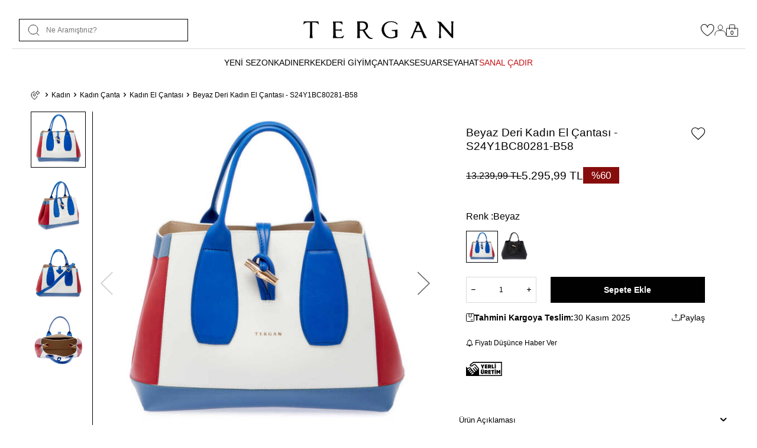

--- FILE ---
content_type: text/html; charset=UTF-8
request_url: https://www.tergan.com.tr/beyaz-deri-kadin-el-cantasi-s24y1bc80281-b58-beyaz
body_size: 40658
content:
<!DOCTYPE html>
<html lang="tr-TR" >
<head>
<meta charset="utf-8" />
<title>Beyaz Deri Kadın El Çantası - S24Y1BC80281-B58 - Tergan</title>
<meta name="description" content="Beyaz Deri Kadın El Çantası - S24Y1BC80281-B58 fiyatı ve modelleri hakkında tüm aradıklarınız Tergan 'da!" />
<meta name="copyright" content="T-Soft E-Ticaret Sistemleri" />
<script>window['PRODUCT_DATA'] = [];</script>
<meta name="robots" content="index,follow" /><link rel="canonical" href="https://www.tergan.com.tr/beyaz-deri-kadin-el-cantasi-s24y1bc80281-b58-beyaz" /><meta property="og:image" content="https://witcdn.tergan.com.tr/beyaz-deri-kadin-el-cantasi-s24y1bc80281-b58-beyaz-kadin-el-cantasi-tergan-2024-yaz-122298-59-O.jpg"/>
                <meta property="og:image:width" content="300" />
                <meta property="og:image:height" content="300" />
                <meta property="og:type" content="product" />
                <meta property="og:title" content="Beyaz Deri Kadın El Çantası - S24Y1BC80281-B58 - Tergan" />
                <meta property="og:description" content="Beyaz Deri Kadın El Çantası - S24Y1BC80281-B58 fiyatı ve modelleri hakkında tüm aradıklarınız Tergan 'da!" />
                <meta property="product:availability" content="in stock" />
                <meta property="og:url" content="https://www.tergan.com.tr/beyaz-deri-kadin-el-cantasi-s24y1bc80281-b58-beyaz" />
                <meta property="og:site_name" content="https://www.tergan.com.tr/" />
                <meta name="twitter:card" content="summary" />
                <meta name="twitter:title" content="Beyaz Deri Kadın El Çantası - S24Y1BC80281-B58 - Tergan" />
                <meta name="twitter:description" content="Beyaz Deri Kadın El Çantası - S24Y1BC80281-B58 fiyatı ve modelleri hakkında tüm aradıklarınız Tergan 'da!" />
                <meta name="twitter:image" content="https://witcdn.tergan.com.tr/beyaz-deri-kadin-el-cantasi-s24y1bc80281-b58-beyaz-kadin-el-cantasi-tergan-2024-yaz-122298-59-O.jpg" />
            <script>
                const E_EXPORT_ACTIVE = 1;
                const CART_DROPDOWN_LIST = true;
                const ENDPOINT_PREFIX = 'Ly93aXRjZG4udGVyZ2FuLmNvbS50cg==';
                const ENDPOINT_ALLOWED_KEYS = null;
                const SETTINGS = {"KVKK_REQUIRED":1,"NEGATIVE_STOCK":"0","DYNAMIC_LOADING_SHOW_BUTTON":0,"IS_COMMENT_RATE_ACTIVE":0};
                try {
                    var PAGE_TYPE = 'product';
                    var PAGE_ID = 3;
                    var ON_PAGE_READY = [];
                    var THEME_VERSION = 'v5';
                    var THEME_FOLDER = 'v5-tergan2025';
                    var MEMBER_INFO = {"ID":0,"CODE":"","FIRST_NAME":"","BIRTH_DATE":"","GENDER":"","LAST_NAME":"","MAIL":"","MAIL_HASH":"","PHONE":"","PHONE_HASH":"","PHONE_HASH_SHA":"","GROUP":0,"TRANSACTION_COUNT":0,"REPRESENTATIVE":"","KVKK":-1,"COUNTRY":"TR","E_COUNTRY":"TR"};
                    var IS_VENDOR = 0;
                    var MOBILE_ACTIVE = false;
                    var CART_COUNT = '0';
                    var CART_TOTAL = '0,00';
                    var SESS_ID = '3272976ee9799c16b75d0a2ef1d345e8';
                    var LANGUAGE = 'tr';
                    var CURRENCY = 'TL';
                    var SEP_DEC = ',';
                    var SEP_THO = '.';
                    var DECIMAL_LENGTH = 2;  
                    var SERVICE_INFO = null;
                    var CART_CSRF_TOKEN = 'fadbf3965590295678363d8e543f0e4350b9f5e911c8da55b64e99c7631de106';
                    var CSRF_TOKEN = 'zYyTY777AJJRDxdrxzKSMaLkGxjRxbt7cum1p1iJCXI=';
                    
                }
                catch(err) { }
            </script>
            <link rel="preload" as="font" href="//witcdn.tergan.com.tr/theme/v5/css/fonts/tsoft-icon.woff2?v=1" type="font/woff2" crossorigin>
<link rel="preconnect" href="https://fonts.gstatic.com" crossorigin>
<link rel="preload" as="style" href="https://fonts.googleapis.com/css?family=Figtree:300,regular,500,600,700,800,900,700italic,600italic,500italic,italic,300italic,800italic,900italic&display=swap">
<link rel="stylesheet" href="https://fonts.googleapis.com/css?family=Figtree:300,regular,500,600,700,800,900,700italic,600italic,500italic,italic,300italic,800italic,900italic&display=swap" media="print" onload="this.media='all'">
<noscript>
<link rel="stylesheet" href="https://fonts.googleapis.com/css?family=Figtree:300,regular,500,600,700,800,900,700italic,600italic,500italic,italic,300italic,800italic,900italic&display=swap">
</noscript>
<link type="text/css" rel="stylesheet" href="//witcdn.tergan.com.tr/srv/compressed/load/all/css/tr/3/0.css?v=1764166693&isTablet=0&isMobile=0&userType=Ziyaretci">
<link rel="shortcut icon" href="//www.tergan.com.tr/Data/EditorFiles/mcith/mcith_favicon_logo.jpg">
<meta name="viewport" content="width=device-width, initial-scale=1">
<script>
if (navigator.userAgent.indexOf('iPhone') > -1 || PAGE_ID == 91) {
document.querySelector("[name=viewport]").setAttribute('content', 'width=device-width, initial-scale=1, maximum-scale=1');
}
</script>
<script src="//witcdn.tergan.com.tr/theme/v5/js/callbacks.js?v=1764166693"></script>
<script src="//witcdn.tergan.com.tr/js/tsoftapps/v5/header.js?v=1764166693"></script>
<script type="text/javascript" src="//ccdn.mobildev.in/4ea12ee9f3f04ebab7ae23d880b7ec52.js" data-token="pmmckB8V8bwc2ZW34FU1" charset="UTF-8"></script><style>.t-modal-wrapper .t-modal-content
{
width: 900px !important;
}
</style>
<script>
(function(){
window.personaclick=window.personaclick||function(){(window.personaclick.q=window.personaclick.q||[]).push(arguments)};
var c="//cdn.personaclick.com",v="/v3.js",s={link:[{href:c,rel:"dns-prefetch"},{href:c,rel:"preconnect"},{href:c+v,rel:"preload",as:"script"}],script:[{src:c+v,async:""}]};
Object.keys(s).forEach(function(c){s[c].forEach(function(d){var e=document.createElement(c),a;for(a in d)e.setAttribute(a,d[a]);document.head.appendChild(e)})});
})();
personaclick("init", "7765e82e2c7e676a7b63c26e068c91");
</script><script>
var MobildevSingleOptIn = {
saveCallback: function (){
let callback = TSOFT_APPS.other?.register;
MobildevApp.page = 'register';
var changeVariable = false;
if (MEMBER_INFO.ID > 0){
callback = TSOFT_APPS.other?.member?.save;
MobildevApp.page = 'profile';
}
if (['v5', 'os2'].includes(MobildevApp.theme_version )){
if (MEMBER_INFO.ID > 0){
callback = callbacks.customer.other;
}else{
callback = callbacks.customer.sign;
changeVariable = true;
}
}
callback.push(async function(form, result){
if (changeVariable){
let a = result;
result = form;
form = a;
}
MobildevApp.data = form;
if (
MEMBER_INFO.ID > 0 && parseInt(result.status) === 1 ||
parseInt(result.status) === 2 ||
(MobildevApp.theme_version === 'v5' && result.status) ||
(MobildevApp.theme_version === 'os2' && result.success)
){
await MobildevApp.request('register');
}
});
},
run: function(){
console.log('MobildevSingleOptIn run')
this.saveCallback();
}
}
var MobildevDoubleOptIn = {
popup: {},
saveCallback: function(){
let callback = TSOFT_APPS.other?.register;
if (['v5', 'os2'].includes(MobildevApp.theme_version)){
callback = callbacks.customer.other;
}
callback.push(async function(form, result){
MobildevApp.data = form;
if (
parseInt(result.status) === 5 ||
(MobildevApp.theme_version === 'v5' && result.status) ||
(MobildevApp.theme_version === 'os2' && result.success)
){
if (MEMBER_INFO.ID > 0){
MobildevApp.page = 'profile';
}else{
MobildevApp.page = 'register';
}
try {
let response = await MobildevApp.request('register');
if (response?.success){
MobildevApp.data.append('data_id', response?.data);
if (MEMBER_INFO.ID <= 0){
MobildevDoubleOptIn.openPopup();
}
}else if (typeof response?.message !== 'undefined'){
MobildevDoubleOptIn.openPopup(response.message);
}
}catch (e){
console.log(e);
}
}
});
},
openPopup: function(html = ''){
let text1 = 'Lütfen cep telefonunuza gelen sms onay kodunuzu giriniz.';
let text2 = 'SMS Onay Kodu';
let text3= 'Gönder';
if (LANGUAGE !== 'tr') {
text1 = 'Please enter the sms verification code sent to your mobile phone.';
text2 = 'SMS Verification Code';
text3 = 'Send';
}
if (html === ''){
html = '<p>'+text1+'</p>';
html += '<p><input style="-webkit-appearance: none;border: 1px solid #ccc;padding: 5px 10px;border-radius: 3px;float: left;" placeholder="'+text2+'" type="number" id="mobildev_sms_code">';
html += '<button style="padding: 5px 10px;border: 1px solid #43b54c;float: left;margin: 0px 5px;color: white;background-color: #43b54c;border-radius: 3px;" type="button" onclick="MobildevDoubleOptIn.validation()">'+text3+'</button></p>';
}
if(html !== ''){
if(MobildevApp.theme_version === 'v5'){
MobildevDoubleOptIn.popup = function(){
T.modal({
id: 'mobildev_sms_popup',
html: html,
width: '320px !important',
close: true
});
};
MobildevDoubleOptIn.popup();
}else if (MobildevApp.theme_version === 'os2'){
MobildevDoubleOptIn.popup = function(){
modal({
id: 'mobildev_sms_popup',
html: html,
width: '320px !important',
close: true
});
};
MobildevDoubleOptIn.popup();
}
else{
MobildevDoubleOptIn.popup = new Message({
html: html,
width:300,
close: true
});
MobildevDoubleOptIn.popup.show();
}
}
},
validation: async function(){
let code = document.getElementById('mobildev_sms_code').value;
MobildevApp.data.append('code', code);
let response = await MobildevApp.request('validation');
if(response.success){
await MobildevDoubleOptIn.submitForm();
}else{
if(MobildevApp.theme_version === 'v5'){
T.modal({
id: 'mobildev_error_popup',
html: response.message,
width: '300px',
close: true,
closingCallback:function(){
MobildevDoubleOptIn.popup();
}
});
}else if(MobildevApp.theme_version === 'os2'){
modal({
id: 'mobildev_error_popup',
html: response.message,
width: '320px',
close: true,
callbacks: {
close: function(){
MobildevDoubleOptIn.popup();
}
}
});
}else{
let err = new Message({
html: response.message,
width:300,
close: true,
closingCallback: function(){
MobildevDoubleOptIn.popup.show();
}
});
err.show();
}
}
},
submitForm: async function(){
if(MobildevApp.theme_version === 'v5'){
if(typeof T.modal.close == 'function'){
T.modal.close();
}
document.querySelector('[id*="register-form-btn-"]').click();
}else if(MobildevApp.theme_version === 'os2'){
modalClose('#mobildev_sms_popup');
document.querySelector('[data-toggle="register"] button[type="submit"]').click();
}else{
if(typeof MobildevDoubleOptIn.popup.close == 'function'){
MobildevDoubleOptIn.popup.close();
}
document.getElementById('uye-kayit-btn').click();
}
},
run: function(){
console.log('MobildevDoubleOptIn run')
this.saveCallback();
}
}
var MobildevApp = {
endpoint: '/Diger/Apps/Mobildev.php',
type: 'double',
page: '',
theme_version: typeof THEME_VERSION !== 'undefined' ? THEME_VERSION : 'v4',
data: [],
request: async function(action = null, _data = null){
var object = {};
if (_data !== null){
object = _data;
}else{
MobildevApp.data.forEach(function(value, key){
object[key] = value;
});
}
if(action !== null){
object.action = action;
}
if (action === 'register'){
object.page = MobildevApp.page;
}
let data = JSON.stringify(object);
let response = await fetch(MobildevApp.endpoint, {
method: 'POST',
body: data
});
return await response.json();
},
subscribeCallback: function (){
let callback = TSOFT_APPS.other?.subscribe;
if (['v5', 'os2'].includes(MobildevApp.theme_version)){
callback = callbacks.customer.subscribe;
}
callback.push(async function(result){
if (typeof result.email !== 'undefined'){
let response = await MobildevApp.request('subscribe', {email: result.email});
if(!response.success){
console.log(response.message);
}
}
});
},
run: function(){
console.log('MobildevApp run')
switch (MobildevApp.type){
case 'double': MobildevDoubleOptIn.run(); break;
case 'single': MobildevSingleOptIn.run(); break;
}
this.subscribeCallback();
}
}
document.addEventListener('DOMContentLoaded', function(){
setTimeout(function(){
MobildevApp.run();
}, 1000);
});
</script><script>
window.addEventListener("load", (event) => {
let url = new URL(window.location.href)
let utm_source = url.searchParams.get("utm_source");
let utm_campaign = url.searchParams.get("utm_campaign");
let sh_token = url.searchParams.get("sh_token");
if (utm_source === "sendheap") {
if (utm_campaign && sh_token) {
let date = new Date();
date.setDate(date.getDate() + 1);
let expires = "; expires=" + date.toUTCString();
document.cookie = "sh_event_code=" + utm_campaign + expires
document.cookie = "sh_token=" + sh_token + expires
}
}
});
TsoftAppsOrderApproveCallback(function (order) {
let sh_token = TSOFT_APPS_LIBS.get.cookie('sh_token')
if (sh_token === "") {
return
}
fetch("https://api.sendheap.com/api/add-event-order", {
method: "POST",
body: JSON.stringify({
order_code: order.transaction,
sh_token
}),
headers: {
"Content-type": "application/json; charset=UTF-8"
}
})
});
</script>
<!-- T-Soft Apps - v5 Google Datalayer - Tracking Code Head Start -->
<script>
var dataLayer = dataLayer || [];
(function(w,d,s,l,i){w[l]=w[l]||[];w[l].push({'gtm.start':
new Date().getTime(),event:'gtm.js'});var f=d.getElementsByTagName(s)[0],
j=d.createElement(s),dl=l!='dataLayer'?'&l='+l:'';j.async=true;j.src=
'https://www.googletagmanager.com/gtm.js?id='+i+dl;f.parentNode.insertBefore(j,f);
})(window,document,'script','dataLayer','GTM-MJM6SM5K');
</script>
<!-- T-Soft Apps - v5 Google Datalayer - Tracking Code Head End --><!-- T-Soft Apps - V5 - Facebook Dönüşümler API - Tracking Code Head Start -->
<script>
if(typeof window.FB_EVENT_ID == 'undefined'){
window.FB_EVENT_ID = "fb_" + new Date().getTime();
}
</script>
<!-- T-Soft Apps - V5 - Facebook Dönüşümler API - Tracking Code Head End --><script>
window.addEventListener("load", (event) => {
let url = new URL(window.location.href)
let utm_source = url.searchParams.get("utm_source");
let utm_campaign = url.searchParams.get("utm_campaign");
let sh_token = url.searchParams.get("sh_token");
if (utm_source === "sendheap") {
if (utm_campaign && sh_token) {
let date = new Date();
date.setDate(date.getDate() + 1);
let expires = "; expires=" + date.toUTCString();
document.cookie = "sh_event_code=" + utm_campaign + expires
document.cookie = "sh_token=" + sh_token + expires
}
}
});
TsoftAppsOrderApproveCallback(function (order) {
let sh_token = TSOFT_APPS_LIBS.get.cookie('sh_token')
if (sh_token === "") {
return
}
fetch("https://api.sendheap.com/api/add-event-order", {
method: "POST",
body: JSON.stringify({
order_code: order.transaction,
sh_token
}),
headers: {
"Content-type": "application/json; charset=UTF-8"
}
})
});
</script>
<meta name="google-site-verification" content="y4Ty5SgY8A1pGmapKo6okb8uwhoyYXP0TvxV48l_dtg" />
</head>
<body>
<input type="hidden" id="cookie-law" value="0"><div class="w-100 d-flex flex-wrap ">
<div class=" col-12 col-sm-12 col-md-12 col-lg-12 col-xl-12 col-xxl-12 column-330  "><div class="row">
<div id="relation|478" data-id="478" class="relArea col-12 v5-tergan2025  folder-header tpl-default "><div class="row">
<header class="container-fluid position-relative mb-2 ">
<div class="row">
<div id="header-middle" class="w-100">
<div id="header-sticky" class="w-100" data-toggle="sticky" data-parent="#header-middle" data-class="header-sticky" data-scroll="180" data-direction="true" >
<div id="header-main" class="w-100 py-1 bg-white">
<div class="container-fluid">
<div class="row align-items-center">
<div id="header-search" class="col-3 d-flex align-items-center gap-1">
<div class="d-lg-none">
<a href="#mobile-menu-478" data-toggle="drawer" class="header-mobile-menu-btn d-block" aria-label="Menü">
<svg class=" d-block" width="14" height="14" viewBox="0 0 14 14" fill="none" xmlns="http://www.w3.org/2000/svg">
<path d="M0 1H14" stroke="black" />
<path d="M0 7H14" stroke="black" />
<path d="M0 13H14" stroke="black" />
</svg>
</a>
</div>
<form action="/arama" method="get" autocomplete="off" id="search" class="w-100">
<div class="w-100 position-relative">
<input id="live-search" type="search" name="q" placeholder="Ne Aramıştınız?" class="form-control" data-search="live-search" v-model="searchVal" data-licence="1">
<button type="submit" id="live-search-btn">
<svg class="d-block" width="20" height="20" viewBox="0 0 20 20" fill="none" xmlns="http://www.w3.org/2000/svg">
<path d="M9.08325 1.25034C13.4156 1.25034 16.9163 4.75609 16.9163 9.08334C16.9163 13.4104 13.4103 16.9164 9.08325 16.9164C4.75618 16.9164 1.25024 13.4104 1.25024 9.08334C1.25024 4.75627 4.75618 1.25034 9.08325 1.25034Z" stroke="black" stroke-width="0.833333" />
<path d="M19.1667 19.1666L14.8889 14.8889" stroke="black" stroke-width="0.833333" stroke-miterlimit="10" />
</svg>
</button>
</div>
<div class="bg-white col-12 py-4 search-form-list" id="dynamic-search-478" v-if="searchVal.length > 0 && data != ''" v-cloak>
<div class="container">
<div class="row dynamic-search">
<div class="col-12 col-md-3 dynamic-search-item" v-if="data.categories.length > 0">
<div class="block-title">Kategoriler</div>
<ul class="search-category-item">
<li v-for="C in data.categories.slice(0, 12)">
<a :href="'/' + C.url">
<span class="search-image" v-if="C.image">
<img :src="C.image" :alt="C.title">
</span>
{{ C.title }}
</a>
</li>
<li v-if="data.categories.length > 12">
<a href="/kategori-listesi">
Tüm Kategorileri Göster
<svg width="10" height="11" viewBox="0 0 10 11" fill="none" xmlns="http://www.w3.org/2000/svg">
<path d="M4.76471 10L9 5.5M9 5.5L4.76471 1M9 5.5L-6.79481e-07 5.5" stroke="#010101" />
</svg>
</a>
</li>
</ul>
</div>
<div class="col-12 col-md-7 dynamic-search-item" v-if="data.products.length > 0">
<div class="block-title">Ürünler</div>
<div class="row">
<div class="col-12 col-md-6" v-for="P in data.products.slice(0, 4)">
<a :href="'/' + P.url" class="search-product-item">
<span class="search-image" v-if="P.image">
<img :src="P.image" :alt="P.title">
</span>
<div class="search-detail">
<div class="title">{{ P.title }}</div>
<div class="price">{{ P.price_sell_with_vat }} TL</div>
</div>
</a>
</div>
</div>
</div>
<div class="col-12 col-md-2 dynamic-search-item d-flex" v-if="data.products.length > 4">
<button id="search-all-button" @click="triggerLiveSearch">
Tüm Ürünler
<svg width="10" height="11" viewBox="0 0 10 11" fill="none" xmlns="http://www.w3.org/2000/svg">
<path d="M4.76471 10L9 5.5M9 5.5L4.76471 1M9 5.5L-6.79481e-07 5.5" stroke="#010101" />
</svg>
</button>
</div>
<div class="dynamic-search-item col-12" v-if="data.products.length < 1 && data.categories.length < 1">
Sonuç bulunamadı.
</div>
</div>
</div>
</div>
</form>
</div>
<div class="col-6 d-flex align-items-center justify-content-center">
<a href="https://www.tergan.com.tr/" id="logo" aria-label="logo">
<p><img src="//witcdn.tergan.com.tr/Data/EditorFiles/tergan-logo.svg" data-clarity-loaded="1j7asaw"></p>
</a>
</div>
<div id="hm-links" class="col-3">
<div class="header-right">
<div class="line-height-0">
<a href="#header-member-panel-478" data-toggle="drawer" id="header-favourite-btn" aria-label="Favorilerim">
<svg width="24" height="22" viewBox="0 0 24 22" fill="none" xmlns="http://www.w3.org/2000/svg">
<path d="M17.5911 1C15.1056 1 13.0108 2.56464 12.1728 4.77083C11.3633 2.56464 9.23997 1 6.75457 1C3.59796 1 1 3.59791 1 6.75457C1 11.6142 4.29627 15.861 11.9776 20.9444C12.0332 20.9727 12.1173 21 12.1729 21C12.2285 21 12.3126 20.9716 12.3682 20.9444C20.0495 15.8599 23.3458 11.6427 23.3458 6.75457C23.3458 3.59796 20.7478 1 17.5911 1ZM12.1728 20.2176C4.85491 15.3579 1.72679 11.3078 1.72679 6.75457C1.72679 3.96136 3.98974 1.6983 6.78306 1.6983C9.57638 1.6983 11.8393 3.96125 11.8393 6.75457C11.8393 6.94988 12.0074 7.11791 12.2027 7.11791C12.398 7.11791 12.566 6.94988 12.566 6.75457C12.566 3.96136 14.829 1.6983 17.6223 1.6983C20.4156 1.6983 22.6785 3.96125 22.6785 6.75457C22.6196 11.3078 19.4915 15.3579 12.1736 20.2176H12.1728Z" fill="black" stroke="black" stroke-width="0.325203" />
</svg>
</a>
</div>
<div class="">
<a href="#header-member-panel-478" data-toggle="drawer" id="header-account" aria-label="Hesabım">
<svg width="24" height="22" viewBox="0 0 24 22" fill="none" xmlns="http://www.w3.org/2000/svg">
<path d="M1 22V20.0783C1 15.6216 4.36982 12 8.52332 12H15.4767C19.6302 12 23 15.6142 23 20.0783V22" stroke="black" stroke-miterlimit="10" />
<path d="M12 0.5C14.4614 0.500004 16.5056 2.61256 16.5 5.27246V5.72656C16.5 8.38824 14.4604 10.5 12 10.5C9.53955 10.5 7.50004 8.38824 7.5 5.72656V5.27344C7.50004 2.61176 9.53955 0.5 12 0.5Z" stroke="black" />
</svg>
</a>
</div>
<div class="position-relative">
<a href="/sepet" class="header-cart-dropdown" id="header-cart-btn" aria-label="Sepetim">
<svg width="22" height="23" viewBox="0 0 22 23" fill="none" xmlns="http://www.w3.org/2000/svg">
<path d="M6 10L6 2.5C6 1.67157 6.67157 1 7.5 1H14.5C15.3284 1 16 1.67157 16 2.5V9.99281" stroke="black" stroke-miterlimit="10" />
<rect x="0.5" y="7.49997" width="21" height="15" rx="1" stroke="black" />
</svg>
<span class="cart-soft-count">0</span>
</a>
<div class="header-cart-dropdown-list d-none"></div>
</div>
</div>
</div>
</div>
</div>
</div>
<nav id="main-menu" class="w-100 border-top d-none d-lg-block bg-white">
<ul class="d-flex align-items-center justify-content-center gap-4 position-relative menu menu-478">
<li class="">
<a id="menu-34478" href="https://www.tergan.com.tr/yeni-sezon" target="" class="d-flex align-items-center w-100 menu-first-title ">
YENİ SEZON
</a>
<div class="container menu-container fade-in py-3 text-black">
<div class="row">
<div class="col-md-9">
<div class="row">
<div class="col-3">
<a id="menu-524478" href="https://www.tergan.com.tr/yeni-sezon-kadin" target="" class="fw-medium menu-title d-inline-flex align-items-center menu-second-title ">Kadın</a>
<ul class="clearfix mb-1">
<li class="w-100">
<a id="menu-527478" href="https://www.tergan.com.tr/yeni-sezon-kadin-ayakkabi" target="" class="d-flex align-items-center menu-third-title ">
Yeni Sezon Kadın Ayakkabı
</a>
</li>
<li class="w-100">
<a id="menu-650478" href="https://www.tergan.com.tr/yeni-sezon-kadin-bot" target="" class="d-flex align-items-center menu-third-title ">
Yeni Sezon Kadın Bot
</a>
</li>
<li class="w-100">
<a id="menu-735478" href="https://www.tergan.com.tr/yeni-sezon-kadin-canta" target="" class="d-flex align-items-center menu-third-title ">
Yeni Sezon Kadın Çanta
</a>
</li>
</ul>
</div>
<div class="col-3">
<a id="menu-525478" href="https://www.tergan.com.tr/yeni-sezon-erkek" target="" class="fw-medium menu-title d-inline-flex align-items-center menu-second-title ">Erkek</a>
<ul class="clearfix mb-1">
<li class="w-100">
<a id="menu-526478" href="https://www.tergan.com.tr/yeni-sezon-erkek-ayakkabi" target="" class="d-flex align-items-center menu-third-title ">
Yeni Sezon Erkek Ayakkabı
</a>
</li>
<li class="w-100">
<a id="menu-652478" href="https://www.tergan.com.tr/yeni-sezon-erkek-bot" target="" class="d-flex align-items-center menu-third-title ">
Yeni Sezon Erkek Bot
</a>
</li>
</ul>
</div>
</div>
</div>
</div>
</div>
<div class="menu-overlay bg-transparent position-fixed inset"></div>
</li>
<li class="">
<a id="menu-35478" href="https://www.tergan.com.tr/kadin" target="" class="d-flex align-items-center w-100 menu-first-title ">
KADIN
</a>
<div class="container menu-container fade-in py-3 text-black">
<div class="row">
<div class="col-md-9">
<div class="row">
<div class="col-3">
<a id="menu-739478" href="https://www.tergan.com.tr/kadin-ayakkabi" target="" class="fw-medium menu-title d-inline-flex align-items-center menu-second-title ">Kadın Ayakkabı</a>
<ul class="clearfix mb-1">
<li class="w-100">
<a id="menu-743478" href="https://www.tergan.com.tr/kadin-bot" target="" class="d-flex align-items-center menu-third-title ">
Kadın Bot
</a>
</li>
<li class="w-100">
<a id="menu-990478" href="https://www.tergan.com.tr/kadin-chelsea-bot" target="" class="d-flex align-items-center menu-third-title ">
Chelsea Bot
</a>
</li>
<li class="w-100">
<a id="menu-991478" href="https://www.tergan.com.tr/kadin-topuklu-bot" target="" class="d-flex align-items-center menu-third-title ">
Kadın Topuklu Bot
</a>
</li>
<li class="w-100">
<a id="menu-746478" href="https://www.tergan.com.tr/kadin-cizme" target="" class="d-flex align-items-center menu-third-title ">
Kadın Çizme
</a>
</li>
<li class="w-100">
<a id="menu-755478" href="https://www.tergan.com.tr/kadin-sneaker" target="" class="d-flex align-items-center menu-third-title ">
Kadın Sneaker
</a>
</li>
<li class="w-100">
<a id="menu-760478" href="https://www.tergan.com.tr/kadin-topuklu-ayakkabi" target="" class="d-flex align-items-center menu-third-title ">
Kadın Topuklu Ayakkabı
</a>
</li>
<li class="w-100">
<a id="menu-757478" href="https://www.tergan.com.tr/kadin-stiletto" target="" class="d-flex align-items-center menu-third-title ">
Kadın Stiletto
</a>
</li>
<li class="w-100">
<a id="menu-750478" href="https://www.tergan.com.tr/kadin-makosen" target="" class="d-flex align-items-center menu-third-title ">
Kadın Makosen
</a>
</li>
<li class="w-100">
<a id="menu-749478" href="https://www.tergan.com.tr/kadin-loafer" target="" class="d-flex align-items-center menu-third-title ">
Kadın Loafer
</a>
</li>
<li class="w-100">
<a id="menu-740478" href="https://www.tergan.com.tr/kadin-abiye-ayakkabi" target="" class="d-flex align-items-center menu-third-title ">
Kadın Abiye Ayakkabı
</a>
</li>
<li class="w-100">
<a id="menu-742478" href="https://www.tergan.com.tr/kadin-babet" target="" class="d-flex align-items-center menu-third-title ">
Kadın Babet
</a>
</li>
<li class="w-100">
<a id="menu-745478" href="https://www.tergan.com.tr/kadin-casual-ayakkabi" target="" class="d-flex align-items-center menu-third-title ">
Kadın Casual Ayakkabı
</a>
</li>
<li class="w-100">
<a id="menu-748478" href="https://www.tergan.com.tr/kadin-espadril" target="" class="d-flex align-items-center menu-third-title ">
Kadın Espadril
</a>
</li>
<li class="w-100">
<a id="menu-758478" href="https://www.tergan.com.tr/kadin-terlik" target="" class="d-flex align-items-center menu-third-title ">
Kadın Terlik
</a>
</li>
<li class="w-100">
<a id="menu-754478" href="https://www.tergan.com.tr/kadin-sandalet" target="" class="d-flex align-items-center menu-third-title ">
Kadın Sandalet
</a>
</li>
</ul>
</div>
<div class="col-3">
<a id="menu-773478" href="https://www.tergan.com.tr/kadin-deri-giyim" target="" class="fw-medium menu-title d-inline-flex align-items-center menu-second-title ">Kadın Deri Giyim</a>
<ul class="clearfix mb-1">
<li class="w-100">
<a id="menu-778478" href="https://www.tergan.com.tr/kadin-deri-mont" target="" class="d-flex align-items-center menu-third-title ">
Kadın Deri Mont
</a>
</li>
<li class="w-100">
<a id="menu-779478" href="https://www.tergan.com.tr/kadin-deri-trenckot" target="" class="d-flex align-items-center menu-third-title ">
Kadın Deri Trençkot
</a>
</li>
<li class="w-100">
<a id="menu-775478" href="https://www.tergan.com.tr/kadin-deri-ceket" target="" class="d-flex align-items-center menu-third-title ">
Kadın Deri Ceket
</a>
</li>
<li class="w-100">
<a id="menu-774478" href="https://www.tergan.com.tr/kadin-deri-biker-mont" target="" class="d-flex align-items-center menu-third-title ">
Kadın Deri Biker Mont
</a>
</li>
<li class="w-100">
<a id="menu-783478" href="https://www.tergan.com.tr/kadin-kurk-mont" target="" class="d-flex align-items-center menu-third-title ">
Kadın Kürk Mont
</a>
</li>
<li class="w-100">
<a id="menu-781478" href="https://www.tergan.com.tr/kadin-kurk-kaban" target="" class="d-flex align-items-center menu-third-title ">
Kadın Kürk Kaban
</a>
</li>
<li class="w-100">
<a id="menu-777478" href="https://www.tergan.com.tr/kadin-deri-kaban" target="" class="d-flex align-items-center menu-third-title ">
Kadın Deri Kaban
</a>
</li>
</ul>
</div>
<div class="col-3">
<a id="menu-761478" href="https://www.tergan.com.tr/kadin-canta" target="" class="fw-medium menu-title d-inline-flex align-items-center menu-second-title ">Kadın Çanta</a>
<ul class="clearfix mb-1">
<li class="w-100">
<a id="menu-767478" href="https://www.tergan.com.tr/kadin-capraz-askili-canta" target="" class="d-flex align-items-center menu-third-title ">
Kadın Çapraz Askılı Çanta
</a>
</li>
<li class="w-100">
<a id="menu-771478" href="https://www.tergan.com.tr/kadin-omuz-cantasi" target="" class="d-flex align-items-center menu-third-title ">
Kadın Omuz Çantası
</a>
</li>
<li class="w-100">
<a id="menu-768478" href="https://www.tergan.com.tr/kadin-el-cantasi" target="" class="d-flex align-items-center menu-third-title ">
Kadın El Çantası
</a>
</li>
<li class="w-100">
<a id="menu-772478" href="https://www.tergan.com.tr/kadin-sirt-cantasi" target="" class="d-flex align-items-center menu-third-title ">
Kadın Sırt Çantası
</a>
</li>
<li class="w-100">
<a id="menu-763478" href="https://www.tergan.com.tr/kadin-abiye-canta" target="" class="d-flex align-items-center menu-third-title ">
Kadın Abiye Çanta
</a>
</li>
<li class="w-100">
<a id="menu-867478" href="https://www.tergan.com.tr/kadin-print-canta" target="" class="d-flex align-items-center menu-third-title ">
Kadın Print Çanta
</a>
</li>
</ul>
</div>
<div class="col-3">
<a id="menu-784478" href="https://www.tergan.com.tr/kadin-aksesuar" target="" class="fw-medium menu-title d-inline-flex align-items-center menu-second-title ">Kadın Aksesuar</a>
<ul class="clearfix mb-1">
<li class="w-100">
<a id="menu-911478" href="https://www.tergan.com.tr/kadin-cuzdan" target="" class="d-flex align-items-center menu-third-title ">
Kadın Cüzdan
</a>
</li>
<li class="w-100">
<a id="menu-785478" href="https://www.tergan.com.tr/kadin-bileklik" target="" class="d-flex align-items-center menu-third-title ">
Kadın Bileklik
</a>
</li>
<li class="w-100">
<a id="menu-787478" href="https://www.tergan.com.tr/kadin-corap" target="" class="d-flex align-items-center menu-third-title ">
Kadın Çorap
</a>
</li>
<li class="w-100">
<a id="menu-788478" href="https://www.tergan.com.tr/kadin-halhal" target="" class="d-flex align-items-center menu-third-title ">
Kadın Halhal
</a>
</li>
</ul>
</div>
</div>
</div>
</div>
</div>
<div class="menu-overlay bg-transparent position-fixed inset"></div>
</li>
<li class="">
<a id="menu-36478" href="https://www.tergan.com.tr/erkek" target="" class="d-flex align-items-center w-100 menu-first-title ">
ERKEK
</a>
<div class="container menu-container fade-in py-3 text-black">
<div class="row">
<div class="col-md-9">
<div class="row">
<div class="col-3">
<a id="menu-741478" href="https://www.tergan.com.tr/erkek-ayakkabi" target="" class="fw-medium menu-title d-inline-flex align-items-center menu-second-title ">Erkek Ayakkabı</a>
<ul class="clearfix mb-1">
<li class="w-100">
<a id="menu-751478" href="https://www.tergan.com.tr/erkek-bot" target="" class="d-flex align-items-center menu-third-title ">
Erkek Bot
</a>
</li>
<li class="w-100">
<a id="menu-993478" href="https://www.tergan.com.tr/erkek-chelsea-bot" target="" class="d-flex align-items-center menu-third-title ">
Chelsea Bot
</a>
</li>
<li class="w-100">
<a id="menu-764478" href="https://www.tergan.com.tr/erkek-sneaker" target="" class="d-flex align-items-center menu-third-title ">
Erkek Sneaker
</a>
</li>
<li class="w-100">
<a id="menu-756478" href="https://www.tergan.com.tr/erkek-klasik-ayakkabi" target="" class="d-flex align-items-center menu-third-title ">
Erkek Klasik Ayakkabı
</a>
</li>
<li class="w-100">
<a id="menu-753478" href="https://www.tergan.com.tr/erkek-casual-ayakkabi" target="" class="d-flex align-items-center menu-third-title ">
Erkek Casual Ayakkabı
</a>
</li>
<li class="w-100">
<a id="menu-759478" href="https://www.tergan.com.tr/erkek-loafer-ayakkabi" target="" class="d-flex align-items-center menu-third-title ">
Erkek Loafer
</a>
</li>
<li class="w-100">
<a id="menu-766478" href="https://www.tergan.com.tr/erkek-terlik" target="" class="d-flex align-items-center menu-third-title ">
Erkek Terlik
</a>
</li>
<li class="w-100">
<a id="menu-762478" href="https://www.tergan.com.tr/erkek-sandalet" target="" class="d-flex align-items-center menu-third-title ">
Erkek Sandalet
</a>
</li>
</ul>
</div>
<div class="col-3">
<a id="menu-834478" href="https://www.tergan.com.tr/erkek-deri-giyim" target="" class="fw-medium menu-title d-inline-flex align-items-center menu-second-title ">Erkek Deri Giyim</a>
<ul class="clearfix mb-1">
<li class="w-100">
<a id="menu-845478" href="https://www.tergan.com.tr/erkek-deri-mont" target="" class="d-flex align-items-center menu-third-title ">
Erkek Deri Mont
</a>
</li>
<li class="w-100">
<a id="menu-846478" href="https://www.tergan.com.tr/erkek-deri-ceket" target="" class="d-flex align-items-center menu-third-title ">
Erkek Deri Ceket
</a>
</li>
<li class="w-100">
<a id="menu-847478" href="https://www.tergan.com.tr/erkek-deri-kaban" target="" class="d-flex align-items-center menu-third-title ">
Erkek Deri Kaban
</a>
</li>
<li class="w-100">
<a id="menu-849478" href="https://www.tergan.com.tr/erkek-deri-yelek" target="" class="d-flex align-items-center menu-third-title ">
Erkek Deri Yelek
</a>
</li>
</ul>
</div>
<div class="col-3">
<a id="menu-744478" href="https://www.tergan.com.tr/erkek-canta" target="" class="fw-medium menu-title d-inline-flex align-items-center menu-second-title ">Erkek Çanta</a>
<ul class="clearfix mb-1">
<li class="w-100">
<a id="menu-820478" href="https://www.tergan.com.tr/erkek-capraz-askili-canta" target="" class="d-flex align-items-center menu-third-title ">
Erkek Çapraz Askılı Çanta
</a>
</li>
<li class="w-100">
<a id="menu-821478" href="https://www.tergan.com.tr/erkek-el-cantasi" target="" class="d-flex align-items-center menu-third-title ">
Erkek El Çantası
</a>
</li>
<li class="w-100">
<a id="menu-830478" href="https://www.tergan.com.tr/erkek-portfoy-cantasi" target="" class="d-flex align-items-center menu-third-title ">
Erkek Portföy Çantası
</a>
</li>
<li class="w-100">
<a id="menu-832478" href="https://www.tergan.com.tr/erkek-sirt-cantasi" target="" class="d-flex align-items-center menu-third-title ">
Erkek Sırt Çantası
</a>
</li>
<li class="w-100">
<a id="menu-825478" href="https://www.tergan.com.tr/erkek-laptop-cantasi" target="" class="d-flex align-items-center menu-third-title ">
Erkek Laptop Çantası
</a>
</li>
<li class="w-100">
<a id="menu-823478" href="https://www.tergan.com.tr/erkek-evrak-cantasi" target="" class="d-flex align-items-center menu-third-title ">
Erkek Evrak Çantası
</a>
</li>
</ul>
</div>
<div class="col-3">
<a id="menu-738478" href="https://www.tergan.com.tr/erkek-aksesuar" target="" class="fw-medium menu-title d-inline-flex align-items-center menu-second-title ">Erkek Aksesuar</a>
<ul class="clearfix mb-1">
<li class="w-100">
<a id="menu-776478" href="https://www.tergan.com.tr/erkek-cuzdan" target="" class="d-flex align-items-center menu-third-title ">
Erkek Cüzdan
</a>
</li>
<li class="w-100">
<a id="menu-780478" href="https://www.tergan.com.tr/erkek-kemer" target="" class="d-flex align-items-center menu-third-title ">
Erkek Kemer
</a>
</li>
<li class="w-100">
<a id="menu-805478" href="https://www.tergan.com.tr/erkek-bileklik" target="" class="d-flex align-items-center menu-third-title ">
Erkek Bileklik
</a>
</li>
<li class="w-100">
<a id="menu-851478" href="https://www.tergan.com.tr/erkek-kredi-kartlik" target="" class="d-flex align-items-center menu-third-title ">
Erkek Kredi Kartlık
</a>
</li>
<li class="w-100">
<a id="menu-808478" href="https://www.tergan.com.tr/erkek-corap" target="" class="d-flex align-items-center menu-third-title ">
Erkek Çorap
</a>
</li>
<li class="w-100">
<a id="menu-795478" href="https://www.tergan.com.tr/erkek-ruhsatlik" target="" class="d-flex align-items-center menu-third-title ">
Erkek Ruhsatlık
</a>
</li>
<li class="w-100">
<a id="menu-811478" href="https://www.tergan.com.tr/erkek-kimlik-kabi" target="" class="d-flex align-items-center menu-third-title ">
Erkek Kimlik Kabı
</a>
</li>
<li class="w-100">
<a id="menu-850478" href="https://www.tergan.com.tr/erkek-anahtarlik" target="" class="d-flex align-items-center menu-third-title ">
Erkek Anahtarlık
</a>
</li>
<li class="w-100">
<a id="menu-857478" href="https://www.tergan.com.tr/tiras-takimi-cantasi" target="" class="d-flex align-items-center menu-third-title ">
Erkek Tıraş Takımı Çantası
</a>
</li>
</ul>
</div>
</div>
</div>
</div>
</div>
<div class="menu-overlay bg-transparent position-fixed inset"></div>
</li>
<li class="">
<a id="menu-53478" href="https://www.tergan.com.tr/deri-giyim" target="" class="d-flex align-items-center w-100 menu-first-title ">
DERİ GİYİM
</a>
<div class="container menu-container fade-in py-3 text-black">
<div class="row">
<div class="col-md-9">
<div class="row">
<div class="col-3">
<a id="menu-83478" href="https://www.tergan.com.tr/kadin-deri-giyim" target="" class="fw-medium menu-title d-inline-flex align-items-center menu-second-title ">Kadın Deri Giyim</a>
<ul class="clearfix mb-1">
<li class="w-100">
<a id="menu-778478" href="https://www.tergan.com.tr/kadin-deri-mont" target="" class="d-flex align-items-center menu-third-title ">
Kadın Deri Mont
</a>
</li>
<li class="w-100">
<a id="menu-779478" href="https://www.tergan.com.tr/kadin-deri-trenckot" target="" class="d-flex align-items-center menu-third-title ">
Kadın Deri Trençkot
</a>
</li>
<li class="w-100">
<a id="menu-775478" href="https://www.tergan.com.tr/kadin-deri-ceket" target="" class="d-flex align-items-center menu-third-title ">
Kadın Deri Ceket
</a>
</li>
<li class="w-100">
<a id="menu-774478" href="https://www.tergan.com.tr/kadin-deri-biker-mont" target="" class="d-flex align-items-center menu-third-title ">
Kadın Deri Biker Mont
</a>
</li>
<li class="w-100">
<a id="menu-783478" href="https://www.tergan.com.tr/kadin-kurk-mont" target="" class="d-flex align-items-center menu-third-title ">
Kadın Kürk Mont
</a>
</li>
<li class="w-100">
<a id="menu-781478" href="https://www.tergan.com.tr/kadin-kurk-kaban" target="" class="d-flex align-items-center menu-third-title ">
Kadın Kürk Kaban
</a>
</li>
<li class="w-100">
<a id="menu-777478" href="https://www.tergan.com.tr/kadin-deri-kaban" target="" class="d-flex align-items-center menu-third-title ">
Kadın Deri Kaban
</a>
</li>
</ul>
</div>
<div class="col-3">
<a id="menu-84478" href="https://www.tergan.com.tr/erkek-deri-giyim" target="" class="fw-medium menu-title d-inline-flex align-items-center menu-second-title ">Erkek Deri Giyim</a>
<ul class="clearfix mb-1">
<li class="w-100">
<a id="menu-845478" href="https://www.tergan.com.tr/erkek-deri-mont" target="" class="d-flex align-items-center menu-third-title ">
Erkek Deri Mont
</a>
</li>
<li class="w-100">
<a id="menu-846478" href="https://www.tergan.com.tr/erkek-deri-ceket" target="" class="d-flex align-items-center menu-third-title ">
Erkek Deri Ceket
</a>
</li>
<li class="w-100">
<a id="menu-847478" href="https://www.tergan.com.tr/erkek-deri-kaban" target="" class="d-flex align-items-center menu-third-title ">
Erkek Deri Kaban
</a>
</li>
<li class="w-100">
<a id="menu-849478" href="https://www.tergan.com.tr/erkek-deri-yelek" target="" class="d-flex align-items-center menu-third-title ">
Erkek Deri Yelek
</a>
</li>
</ul>
</div>
</div>
</div>
</div>
</div>
<div class="menu-overlay bg-transparent position-fixed inset"></div>
</li>
<li class="">
<a id="menu-54478" href="https://www.tergan.com.tr/canta" target="" class="d-flex align-items-center w-100 menu-first-title ">
ÇANTA
</a>
<div class="container menu-container fade-in py-3 text-black">
<div class="row">
<div class="col-md-9">
<div class="row">
<div class="col-3">
<a id="menu-80478" href="https://www.tergan.com.tr/kadin-canta" target="" class="fw-medium menu-title d-inline-flex align-items-center menu-second-title ">Kadın Çanta</a>
<ul class="clearfix mb-1">
<li class="w-100">
<a id="menu-767478" href="https://www.tergan.com.tr/kadin-capraz-askili-canta" target="" class="d-flex align-items-center menu-third-title ">
Kadın Çapraz Askılı Çanta
</a>
</li>
<li class="w-100">
<a id="menu-771478" href="https://www.tergan.com.tr/kadin-omuz-cantasi" target="" class="d-flex align-items-center menu-third-title ">
Kadın Omuz Çantası
</a>
</li>
<li class="w-100">
<a id="menu-768478" href="https://www.tergan.com.tr/kadin-el-cantasi" target="" class="d-flex align-items-center menu-third-title ">
Kadın El Çantası
</a>
</li>
<li class="w-100">
<a id="menu-772478" href="https://www.tergan.com.tr/kadin-sirt-cantasi" target="" class="d-flex align-items-center menu-third-title ">
Kadın Sırt Çantası
</a>
</li>
<li class="w-100">
<a id="menu-763478" href="https://www.tergan.com.tr/kadin-abiye-canta" target="" class="d-flex align-items-center menu-third-title ">
Kadın Abiye Çanta
</a>
</li>
<li class="w-100">
<a id="menu-867478" href="https://www.tergan.com.tr/kadin-print-canta" target="" class="d-flex align-items-center menu-third-title ">
Kadın Print Çanta
</a>
</li>
</ul>
</div>
<div class="col-3">
<a id="menu-81478" href="https://www.tergan.com.tr/erkek-canta" target="" class="fw-medium menu-title d-inline-flex align-items-center menu-second-title ">Erkek Çanta</a>
<ul class="clearfix mb-1">
<li class="w-100">
<a id="menu-820478" href="https://www.tergan.com.tr/erkek-capraz-askili-canta" target="" class="d-flex align-items-center menu-third-title ">
Erkek Çapraz Askılı Çanta
</a>
</li>
<li class="w-100">
<a id="menu-821478" href="https://www.tergan.com.tr/erkek-el-cantasi" target="" class="d-flex align-items-center menu-third-title ">
Erkek El Çantası
</a>
</li>
<li class="w-100">
<a id="menu-830478" href="https://www.tergan.com.tr/erkek-portfoy-cantasi" target="" class="d-flex align-items-center menu-third-title ">
Erkek Portföy Çantası
</a>
</li>
<li class="w-100">
<a id="menu-832478" href="https://www.tergan.com.tr/erkek-sirt-cantasi" target="" class="d-flex align-items-center menu-third-title ">
Erkek Sırt Çantası
</a>
</li>
<li class="w-100">
<a id="menu-825478" href="https://www.tergan.com.tr/erkek-laptop-cantasi" target="" class="d-flex align-items-center menu-third-title ">
Erkek Laptop Çantası
</a>
</li>
<li class="w-100">
<a id="menu-823478" href="https://www.tergan.com.tr/erkek-evrak-cantasi" target="" class="d-flex align-items-center menu-third-title ">
Erkek Evrak Çantası
</a>
</li>
</ul>
</div>
<div class="col-3">
<a id="menu-82478" href="https://www.tergan.com.tr/unisex-cantalari" target="" class="fw-medium menu-title d-inline-flex align-items-center menu-second-title ">Unisex Çanta</a>
<ul class="clearfix mb-1">
<li class="w-100">
<a id="menu-796478" href="https://www.tergan.com.tr/unisex-capraz-askili-cantalari" target="" class="d-flex align-items-center menu-third-title ">
Unisex Çapraz Askılı Çanta
</a>
</li>
<li class="w-100">
<a id="menu-802478" href="https://www.tergan.com.tr/unisex-sirt-cantasi" target="" class="d-flex align-items-center menu-third-title ">
Unisex Sırt Çantası
</a>
</li>
<li class="w-100">
<a id="menu-799478" href="https://www.tergan.com.tr/unisex-laptop-cantasi" target="" class="d-flex align-items-center menu-third-title ">
Unisex Laptop Çantası
</a>
</li>
<li class="w-100">
<a id="menu-801478" href="https://www.tergan.com.tr/unisex-portfoy-cantasi" target="" class="d-flex align-items-center menu-third-title ">
Unisex Portföy Çantası
</a>
</li>
<li class="w-100">
<a id="menu-797478" href="https://www.tergan.com.tr/unisex-evrak-cantasi" target="" class="d-flex align-items-center menu-third-title ">
Unisex Evrak Çantası
</a>
</li>
<li class="w-100">
<a id="menu-794478" href="https://www.tergan.com.tr/unisex-bel-cantasi" target="" class="d-flex align-items-center menu-third-title ">
Unisex Bel Çantası
</a>
</li>
</ul>
</div>
</div>
</div>
</div>
</div>
<div class="menu-overlay bg-transparent position-fixed inset"></div>
</li>
<li class="">
<a id="menu-55478" href="https://www.tergan.com.tr/aksesuar" target="" class="d-flex align-items-center w-100 menu-first-title ">
AKSESUAR
</a>
<div class="container menu-container fade-in py-3 text-black">
<div class="row">
<div class="col-md-9">
<div class="row">
<div class="col-3">
<a id="menu-98478" href="https://www.tergan.com.tr/kadin-aksesuar" target="" class="fw-medium menu-title d-inline-flex align-items-center menu-second-title ">Kadın Aksesuar</a>
<ul class="clearfix mb-1">
<li class="w-100">
<a id="menu-911478" href="https://www.tergan.com.tr/kadin-cuzdan" target="" class="d-flex align-items-center menu-third-title ">
Kadın Cüzdan
</a>
</li>
<li class="w-100">
<a id="menu-785478" href="https://www.tergan.com.tr/kadin-bileklik" target="" class="d-flex align-items-center menu-third-title ">
Kadın Bileklik
</a>
</li>
<li class="w-100">
<a id="menu-787478" href="https://www.tergan.com.tr/kadin-corap" target="" class="d-flex align-items-center menu-third-title ">
Kadın Çorap
</a>
</li>
<li class="w-100">
<a id="menu-788478" href="https://www.tergan.com.tr/kadin-halhal" target="" class="d-flex align-items-center menu-third-title ">
Kadın Halhal
</a>
</li>
</ul>
</div>
<div class="col-3">
<a id="menu-99478" href="https://www.tergan.com.tr/erkek-aksesuar" target="" class="fw-medium menu-title d-inline-flex align-items-center menu-second-title ">Erkek Aksesuar</a>
<ul class="clearfix mb-1">
<li class="w-100">
<a id="menu-776478" href="https://www.tergan.com.tr/erkek-cuzdan" target="" class="d-flex align-items-center menu-third-title ">
Erkek Cüzdan
</a>
</li>
<li class="w-100">
<a id="menu-780478" href="https://www.tergan.com.tr/erkek-kemer" target="" class="d-flex align-items-center menu-third-title ">
Erkek Kemer
</a>
</li>
<li class="w-100">
<a id="menu-805478" href="https://www.tergan.com.tr/erkek-bileklik" target="" class="d-flex align-items-center menu-third-title ">
Erkek Bileklik
</a>
</li>
<li class="w-100">
<a id="menu-851478" href="https://www.tergan.com.tr/erkek-kredi-kartlik" target="" class="d-flex align-items-center menu-third-title ">
Erkek Kredi Kartlık
</a>
</li>
<li class="w-100">
<a id="menu-808478" href="https://www.tergan.com.tr/erkek-corap" target="" class="d-flex align-items-center menu-third-title ">
Erkek Çorap
</a>
</li>
<li class="w-100">
<a id="menu-795478" href="https://www.tergan.com.tr/erkek-ruhsatlik" target="" class="d-flex align-items-center menu-third-title ">
Erkek Ruhsatlık
</a>
</li>
<li class="w-100">
<a id="menu-811478" href="https://www.tergan.com.tr/erkek-kimlik-kabi" target="" class="d-flex align-items-center menu-third-title ">
Erkek Kimlik Kabı
</a>
</li>
<li class="w-100">
<a id="menu-850478" href="https://www.tergan.com.tr/erkek-anahtarlik" target="" class="d-flex align-items-center menu-third-title ">
Erkek Anahtarlık
</a>
</li>
<li class="w-100">
<a id="menu-857478" href="https://www.tergan.com.tr/tiras-takimi-cantasi" target="" class="d-flex align-items-center menu-third-title ">
Erkek Tıraş Takımı Çantası
</a>
</li>
</ul>
</div>
<div class="col-3">
<a id="menu-104478" href="https://www.tergan.com.tr/unisex-aksesuar-urunleri" target="" class="fw-medium menu-title d-inline-flex align-items-center menu-second-title ">Unisex Aksesuar</a>
<ul class="clearfix mb-1">
<li class="w-100">
<a id="menu-837478" href="https://www.tergan.com.tr/unisex-kredi-kartlik-urunleri" target="" class="d-flex align-items-center menu-third-title ">
Unisex Kredi Kartlık
</a>
</li>
<li class="w-100">
<a id="menu-826478" href="https://www.tergan.com.tr/unisex-anahtarlik-urunleri" target="" class="d-flex align-items-center menu-third-title ">
Unisex Anahtarlık
</a>
</li>
<li class="w-100">
<a id="menu-835478" href="https://www.tergan.com.tr/unisex-kart-vizitlik-urunleri" target="" class="d-flex align-items-center menu-third-title ">
Unisex Kart Vizitlik
</a>
</li>
<li class="w-100">
<a id="menu-836478" href="https://www.tergan.com.tr/unisex-kimlik-kabi-urunleri" target="" class="d-flex align-items-center menu-third-title ">
Unisex Kimlik Kabı
</a>
</li>
<li class="w-100">
<a id="menu-829478" href="https://www.tergan.com.tr/unisex-bozuk-paralik-urunleri" target="" class="d-flex align-items-center menu-third-title ">
Unisex Bozuk Paralık
</a>
</li>
<li class="w-100">
<a id="menu-840478" href="https://www.tergan.com.tr/unisex-pasaportluk-urunleri" target="" class="d-flex align-items-center menu-third-title ">
Unisex Pasaportluk
</a>
</li>
<li class="w-100">
<a id="menu-841478" href="https://www.tergan.com.tr/unisex-ruhsatlik-urunleri" target="" class="d-flex align-items-center menu-third-title ">
Unisex Ruhsatlık
</a>
</li>
<li class="w-100">
<a id="menu-833478" href="https://www.tergan.com.tr/unisex-elbiselik-urunleri" target="" class="d-flex align-items-center menu-third-title ">
Unisex Elbiselik
</a>
</li>
<li class="w-100">
<a id="menu-839478" href="https://www.tergan.com.tr/organizer-modelleri" target="" class="d-flex align-items-center menu-third-title ">
Organizer
</a>
</li>
<li class="w-100">
<a id="menu-842478" href="https://www.tergan.com.tr/unisex-set-kutusu-urunleri" target="" class="d-flex align-items-center menu-third-title ">
Hediye Set Kutusu
</a>
</li>
</ul>
</div>
<div class="col-3">
<a id="menu-100478" href="https://www.tergan.com.tr/bakim-urunu" target="" class="fw-medium menu-title d-inline-flex align-items-center menu-second-title ">Bakım Ürünleri</a>
<ul class="clearfix mb-1">
<li class="w-100">
<a id="menu-804478" href="https://www.tergan.com.tr/boya-bakim-urunleri" target="" class="d-flex align-items-center menu-third-title ">
Boya
</a>
</li>
<li class="w-100">
<a id="menu-812478" href="https://www.tergan.com.tr/sprey-bakim-urunleri" target="" class="d-flex align-items-center menu-third-title ">
Sprey
</a>
</li>
<li class="w-100">
<a id="menu-855478" href="https://www.tergan.com.tr/bakim-sungeri" target="" class="d-flex align-items-center menu-third-title ">
Bakım Süngeri
</a>
</li>
<li class="w-100">
<a id="menu-809478" href="https://www.tergan.com.tr/firca-bakim-urunleri" target="" class="d-flex align-items-center menu-third-title ">
Fırça
</a>
</li>
<li class="w-100">
<a id="menu-807478" href="https://www.tergan.com.tr/farve-jel-taban-urunleri" target="" class="d-flex align-items-center menu-third-title ">
Jel Taban
</a>
</li>
<li class="w-100">
<a id="menu-806478" href="https://www.tergan.com.tr/farve-deri-tutucu-urunleri" target="" class="d-flex align-items-center menu-third-title ">
Deri Tutucu
</a>
</li>
</ul>
</div>
</div>
</div>
</div>
</div>
<div class="menu-overlay bg-transparent position-fixed inset"></div>
</li>
<li class="">
<a id="menu-57478" href="https://www.tergan.com.tr/seyahat" target="" class="d-flex align-items-center w-100 menu-first-title ">
SEYAHAT
</a>
<div class="container menu-container fade-in py-3 text-black">
<div class="row">
<div class="col-md-9">
<div class="row">
<div class="col-3">
<a id="menu-791478" href="https://www.tergan.com.tr/valiz-urunu" target="" class="fw-medium menu-title d-inline-flex align-items-center menu-second-title ">Valiz</a>
</div>
<div class="col-3">
<a id="menu-792478" href="https://www.tergan.com.tr/seyahat-cantasi-urunu" target="" class="fw-medium menu-title d-inline-flex align-items-center menu-second-title ">Seyahat Çantaları</a>
</div>
</div>
</div>
</div>
</div>
<div class="menu-overlay bg-transparent position-fixed inset"></div>
</li>
<li class="">
<a id="menu-102478" href="https://www.tergan.com.tr/sanal-cadir" target="" class="d-flex align-items-center w-100 menu-first-title text-danger fade-blink">
SANAL ÇADIR
</a>
<div class="container menu-container fade-in py-3 text-black">
<div class="row">
<div class="col-md-9">
<div class="row">
<div class="col-3">
<a id="menu-110478" href="https://www.tergan.com.tr/kadin-sanal-cadir" target="" class="fw-medium menu-title d-inline-flex align-items-center menu-second-title ">Kadın</a>
<ul class="clearfix mb-1">
<li class="w-100">
<a id="menu-113478" href="https://www.tergan.com.tr/sanal-cadir-kadin-ayakkabi" target="" class="d-flex align-items-center menu-third-title ">
Kadın Ayakkabı
</a>
</li>
<li class="w-100">
<a id="menu-118478" href="https://www.tergan.com.tr/online-ozel-kadin-ayakkabilar" target="" class="d-flex align-items-center menu-third-title ">
Online'a Özel Kadın Ayakkabılar
</a>
</li>
</ul>
</div>
<div class="col-3">
<a id="menu-111478" href="https://www.tergan.com.tr/erkek-sanal-cadir" target="" class="fw-medium menu-title d-inline-flex align-items-center menu-second-title ">Erkek</a>
<ul class="clearfix mb-1">
<li class="w-100">
<a id="menu-116478" href="https://www.tergan.com.tr/sanal-cadir-erkek-ayakkabi" target="" class="d-flex align-items-center menu-third-title ">
Erkek Ayakkabı
</a>
</li>
<li class="w-100">
<a id="menu-119478" href="https://www.tergan.com.tr/online-ozel-erkek-ayakkabilar" target="" class="d-flex align-items-center menu-third-title ">
Online'a Özel Erkek Ayakkabılar
</a>
</li>
</ul>
</div>
</div>
</div>
</div>
</div>
<div class="menu-overlay bg-transparent position-fixed inset"></div>
</li>
</ul>
</nav>
</div>
</div>
</div>
</header>
<div data-rel="mobile-menu-478" class="drawer-overlay"></div>
<div id="mobile-menu-478" class="drawer-wrapper" data-display="overlay" data-position="left">
<div class="drawer-header">
<div class="drawer-title">
<span class="text-primary">Menü</span>
</div>
<div class="drawer-close" id="mobile-menu-close">
<i class="ti-close"></i>
</div>
</div>
<nav class="w-100 drawer-menu">
<ul class="w-100 clearfix">
<li class="w-100">
<a href="#drawer-menu-34" id="mobile-menu-34" data-toggle="drawer" class="d-flex align-items-center menu-item ">
YENİ SEZON
<svg width="24" height="24" viewBox="0 0 24 24" fill="none" xmlns="http://www.w3.org/2000/svg">
<path d="M12 6L18 12L12 18" stroke="#010101" stroke-linecap="round" />
<path d="M6 12H18" stroke="#010101" stroke-linecap="round" />
</svg>
</a>
<div id="drawer-menu-34" data-display="overlay" data-position="left" class="drawer-wrapper">
<div class="w-100">
<div class="d-flex align-items-center mobile-menu-title sub-drawer-close" data-rel="drawer-menu-34">
<svg width="24" height="24" viewBox="0 0 24 24" fill="none" xmlns="http://www.w3.org/2000/svg">
<path d="M12 6L6 12L12 18" stroke="#010101" stroke-linecap="round" />
<path d="M18 12H6" stroke="#010101" stroke-linecap="round" />
</svg>
YENİ SEZON
</div>
<ul class="clearfix w-100">
<li class="w-100">
<a href="#drawer-menu-524" id="mobile-menu-524" data-toggle="drawer" class="d-flex align-items-center sub-menu-item ">
Kadın
<svg width="24" height="24" viewBox="0 0 24 24" fill="none" xmlns="http://www.w3.org/2000/svg">
<path d="M12 6L18 12L12 18" stroke="#010101" stroke-linecap="round" />
<path d="M6 12H18" stroke="#010101" stroke-linecap="round" />
</svg>
</a>
<div id="drawer-menu-524" data-display="overlay" data-position="left" class="drawer-wrapper">
<div class="w-100">
<div class="d-flex align-items-center mobile-menu-title sub-drawer-close" data-rel="drawer-menu-524">
<svg width="24" height="24" viewBox="0 0 24 24" fill="none" xmlns="http://www.w3.org/2000/svg">
<path d="M12 6L6 12L12 18" stroke="#010101" stroke-linecap="round" />
<path d="M18 12H6" stroke="#010101" stroke-linecap="round" />
</svg>
Kadın
</div>
<ul class="clearfix w-100">
<li class="w-100">
<a id="mobile-menu-527" href="https://www.tergan.com.tr/yeni-sezon-kadin-ayakkabi" target="" class="d-flex align-items-center sub-menu-item " title="Yeni Sezon Kadın Ayakkabı">
Yeni Sezon Kadın Ayakkabı
</a>
</li>
<li class="w-100">
<a id="mobile-menu-650" href="https://www.tergan.com.tr/yeni-sezon-kadin-bot" target="" class="d-flex align-items-center sub-menu-item " title="Yeni Sezon Kadın Bot">
Yeni Sezon Kadın Bot
</a>
</li>
<li class="w-100">
<a id="mobile-menu-735" href="https://www.tergan.com.tr/yeni-sezon-kadin-canta" target="" class="d-flex align-items-center sub-menu-item " title="Yeni Sezon Kadın Çanta">
Yeni Sezon Kadın Çanta
</a>
</li>
<li class="w-100">
<a id="mobile-all-menu-524" href="https://www.tergan.com.tr/yeni-sezon-kadin" href="https://www.tergan.com.tr/yeni-sezon-kadin" class="d-flex align-items-center sub-menu-item" title="Tümünü Gör">Tümünü Gör</a>
</li>
</ul>
</div>
</div>
</li>
<li class="w-100">
<a href="#drawer-menu-525" id="mobile-menu-525" data-toggle="drawer" class="d-flex align-items-center sub-menu-item ">
Erkek
<svg width="24" height="24" viewBox="0 0 24 24" fill="none" xmlns="http://www.w3.org/2000/svg">
<path d="M12 6L18 12L12 18" stroke="#010101" stroke-linecap="round" />
<path d="M6 12H18" stroke="#010101" stroke-linecap="round" />
</svg>
</a>
<div id="drawer-menu-525" data-display="overlay" data-position="left" class="drawer-wrapper">
<div class="w-100">
<div class="d-flex align-items-center mobile-menu-title sub-drawer-close" data-rel="drawer-menu-525">
<svg width="24" height="24" viewBox="0 0 24 24" fill="none" xmlns="http://www.w3.org/2000/svg">
<path d="M12 6L6 12L12 18" stroke="#010101" stroke-linecap="round" />
<path d="M18 12H6" stroke="#010101" stroke-linecap="round" />
</svg>
Erkek
</div>
<ul class="clearfix w-100">
<li class="w-100">
<a id="mobile-menu-526" href="https://www.tergan.com.tr/yeni-sezon-erkek-ayakkabi" target="" class="d-flex align-items-center sub-menu-item " title="Yeni Sezon Erkek Ayakkabı">
Yeni Sezon Erkek Ayakkabı
</a>
</li>
<li class="w-100">
<a id="mobile-menu-652" href="https://www.tergan.com.tr/yeni-sezon-erkek-bot" target="" class="d-flex align-items-center sub-menu-item " title="Yeni Sezon Erkek Bot">
Yeni Sezon Erkek Bot
</a>
</li>
<li class="w-100">
<a id="mobile-all-menu-525" href="https://www.tergan.com.tr/yeni-sezon-erkek" href="https://www.tergan.com.tr/yeni-sezon-erkek" class="d-flex align-items-center sub-menu-item" title="Tümünü Gör">Tümünü Gör</a>
</li>
</ul>
</div>
</div>
</li>
<li class="w-100">
<a id="mobile-all-menu-34" href="https://www.tergan.com.tr/yeni-sezon" class="d-flex align-items-center sub-menu-item" title="Tümünü Gör">Tümünü Gör</a>
</li>
</ul>
</div>
</div>
</li>
<li class="w-100">
<a href="#drawer-menu-35" id="mobile-menu-35" data-toggle="drawer" class="d-flex align-items-center menu-item ">
KADIN
<svg width="24" height="24" viewBox="0 0 24 24" fill="none" xmlns="http://www.w3.org/2000/svg">
<path d="M12 6L18 12L12 18" stroke="#010101" stroke-linecap="round" />
<path d="M6 12H18" stroke="#010101" stroke-linecap="round" />
</svg>
</a>
<div id="drawer-menu-35" data-display="overlay" data-position="left" class="drawer-wrapper">
<div class="w-100">
<div class="d-flex align-items-center mobile-menu-title sub-drawer-close" data-rel="drawer-menu-35">
<svg width="24" height="24" viewBox="0 0 24 24" fill="none" xmlns="http://www.w3.org/2000/svg">
<path d="M12 6L6 12L12 18" stroke="#010101" stroke-linecap="round" />
<path d="M18 12H6" stroke="#010101" stroke-linecap="round" />
</svg>
KADIN
</div>
<ul class="clearfix w-100">
<li class="w-100">
<a href="#drawer-menu-739" id="mobile-menu-739" data-toggle="drawer" class="d-flex align-items-center sub-menu-item ">
Kadın Ayakkabı
<svg width="24" height="24" viewBox="0 0 24 24" fill="none" xmlns="http://www.w3.org/2000/svg">
<path d="M12 6L18 12L12 18" stroke="#010101" stroke-linecap="round" />
<path d="M6 12H18" stroke="#010101" stroke-linecap="round" />
</svg>
</a>
<div id="drawer-menu-739" data-display="overlay" data-position="left" class="drawer-wrapper">
<div class="w-100">
<div class="d-flex align-items-center mobile-menu-title sub-drawer-close" data-rel="drawer-menu-739">
<svg width="24" height="24" viewBox="0 0 24 24" fill="none" xmlns="http://www.w3.org/2000/svg">
<path d="M12 6L6 12L12 18" stroke="#010101" stroke-linecap="round" />
<path d="M18 12H6" stroke="#010101" stroke-linecap="round" />
</svg>
Kadın Ayakkabı
</div>
<ul class="clearfix w-100">
<li class="w-100">
<a id="mobile-menu-743" href="https://www.tergan.com.tr/kadin-bot" target="" class="d-flex align-items-center sub-menu-item " title="Kadın Bot">
Kadın Bot
</a>
</li>
<li class="w-100">
<a id="mobile-menu-990" href="https://www.tergan.com.tr/kadin-chelsea-bot" target="" class="d-flex align-items-center sub-menu-item " title="Chelsea Bot">
Chelsea Bot
</a>
</li>
<li class="w-100">
<a id="mobile-menu-991" href="https://www.tergan.com.tr/kadin-topuklu-bot" target="" class="d-flex align-items-center sub-menu-item " title="Kadın Topuklu Bot">
Kadın Topuklu Bot
</a>
</li>
<li class="w-100">
<a id="mobile-menu-746" href="https://www.tergan.com.tr/kadin-cizme" target="" class="d-flex align-items-center sub-menu-item " title="Kadın Çizme">
Kadın Çizme
</a>
</li>
<li class="w-100">
<a id="mobile-menu-755" href="https://www.tergan.com.tr/kadin-sneaker" target="" class="d-flex align-items-center sub-menu-item " title="Kadın Sneaker">
Kadın Sneaker
</a>
</li>
<li class="w-100">
<a id="mobile-menu-760" href="https://www.tergan.com.tr/kadin-topuklu-ayakkabi" target="" class="d-flex align-items-center sub-menu-item " title="Kadın Topuklu Ayakkabı">
Kadın Topuklu Ayakkabı
</a>
</li>
<li class="w-100">
<a id="mobile-menu-757" href="https://www.tergan.com.tr/kadin-stiletto" target="" class="d-flex align-items-center sub-menu-item " title="Kadın Stiletto">
Kadın Stiletto
</a>
</li>
<li class="w-100">
<a id="mobile-menu-750" href="https://www.tergan.com.tr/kadin-makosen" target="" class="d-flex align-items-center sub-menu-item " title="Kadın Makosen">
Kadın Makosen
</a>
</li>
<li class="w-100">
<a id="mobile-menu-749" href="https://www.tergan.com.tr/kadin-loafer" target="" class="d-flex align-items-center sub-menu-item " title="Kadın Loafer">
Kadın Loafer
</a>
</li>
<li class="w-100">
<a id="mobile-menu-740" href="https://www.tergan.com.tr/kadin-abiye-ayakkabi" target="" class="d-flex align-items-center sub-menu-item " title="Kadın Abiye Ayakkabı">
Kadın Abiye Ayakkabı
</a>
</li>
<li class="w-100">
<a id="mobile-menu-742" href="https://www.tergan.com.tr/kadin-babet" target="" class="d-flex align-items-center sub-menu-item " title="Kadın Babet">
Kadın Babet
</a>
</li>
<li class="w-100">
<a id="mobile-menu-745" href="https://www.tergan.com.tr/kadin-casual-ayakkabi" target="" class="d-flex align-items-center sub-menu-item " title="Kadın Casual Ayakkabı">
Kadın Casual Ayakkabı
</a>
</li>
<li class="w-100">
<a id="mobile-menu-748" href="https://www.tergan.com.tr/kadin-espadril" target="" class="d-flex align-items-center sub-menu-item " title="Kadın Espadril">
Kadın Espadril
</a>
</li>
<li class="w-100">
<a id="mobile-menu-758" href="https://www.tergan.com.tr/kadin-terlik" target="" class="d-flex align-items-center sub-menu-item " title="Kadın Terlik">
Kadın Terlik
</a>
</li>
<li class="w-100">
<a id="mobile-menu-754" href="https://www.tergan.com.tr/kadin-sandalet" target="" class="d-flex align-items-center sub-menu-item " title="Kadın Sandalet">
Kadın Sandalet
</a>
</li>
<li class="w-100">
<a id="mobile-all-menu-739" href="https://www.tergan.com.tr/kadin-ayakkabi" href="https://www.tergan.com.tr/kadin-ayakkabi" class="d-flex align-items-center sub-menu-item" title="Tümünü Gör">Tümünü Gör</a>
</li>
</ul>
</div>
</div>
</li>
<li class="w-100">
<a href="#drawer-menu-773" id="mobile-menu-773" data-toggle="drawer" class="d-flex align-items-center sub-menu-item ">
Kadın Deri Giyim
<svg width="24" height="24" viewBox="0 0 24 24" fill="none" xmlns="http://www.w3.org/2000/svg">
<path d="M12 6L18 12L12 18" stroke="#010101" stroke-linecap="round" />
<path d="M6 12H18" stroke="#010101" stroke-linecap="round" />
</svg>
</a>
<div id="drawer-menu-773" data-display="overlay" data-position="left" class="drawer-wrapper">
<div class="w-100">
<div class="d-flex align-items-center mobile-menu-title sub-drawer-close" data-rel="drawer-menu-773">
<svg width="24" height="24" viewBox="0 0 24 24" fill="none" xmlns="http://www.w3.org/2000/svg">
<path d="M12 6L6 12L12 18" stroke="#010101" stroke-linecap="round" />
<path d="M18 12H6" stroke="#010101" stroke-linecap="round" />
</svg>
Kadın Deri Giyim
</div>
<ul class="clearfix w-100">
<li class="w-100">
<a id="mobile-menu-778" href="https://www.tergan.com.tr/kadin-deri-mont" target="" class="d-flex align-items-center sub-menu-item " title="Kadın Deri Mont">
Kadın Deri Mont
</a>
</li>
<li class="w-100">
<a id="mobile-menu-779" href="https://www.tergan.com.tr/kadin-deri-trenckot" target="" class="d-flex align-items-center sub-menu-item " title="Kadın Deri Trençkot">
Kadın Deri Trençkot
</a>
</li>
<li class="w-100">
<a id="mobile-menu-775" href="https://www.tergan.com.tr/kadin-deri-ceket" target="" class="d-flex align-items-center sub-menu-item " title="Kadın Deri Ceket">
Kadın Deri Ceket
</a>
</li>
<li class="w-100">
<a id="mobile-menu-774" href="https://www.tergan.com.tr/kadin-deri-biker-mont" target="" class="d-flex align-items-center sub-menu-item " title="Kadın Deri Biker Mont">
Kadın Deri Biker Mont
</a>
</li>
<li class="w-100">
<a id="mobile-menu-783" href="https://www.tergan.com.tr/kadin-kurk-mont" target="" class="d-flex align-items-center sub-menu-item " title="Kadın Kürk Mont">
Kadın Kürk Mont
</a>
</li>
<li class="w-100">
<a id="mobile-menu-781" href="https://www.tergan.com.tr/kadin-kurk-kaban" target="" class="d-flex align-items-center sub-menu-item " title="Kadın Kürk Kaban">
Kadın Kürk Kaban
</a>
</li>
<li class="w-100">
<a id="mobile-menu-777" href="https://www.tergan.com.tr/kadin-deri-kaban" target="" class="d-flex align-items-center sub-menu-item " title="Kadın Deri Kaban">
Kadın Deri Kaban
</a>
</li>
<li class="w-100">
<a id="mobile-all-menu-773" href="https://www.tergan.com.tr/kadin-deri-giyim" href="https://www.tergan.com.tr/kadin-deri-giyim" class="d-flex align-items-center sub-menu-item" title="Tümünü Gör">Tümünü Gör</a>
</li>
</ul>
</div>
</div>
</li>
<li class="w-100">
<a href="#drawer-menu-761" id="mobile-menu-761" data-toggle="drawer" class="d-flex align-items-center sub-menu-item ">
Kadın Çanta
<svg width="24" height="24" viewBox="0 0 24 24" fill="none" xmlns="http://www.w3.org/2000/svg">
<path d="M12 6L18 12L12 18" stroke="#010101" stroke-linecap="round" />
<path d="M6 12H18" stroke="#010101" stroke-linecap="round" />
</svg>
</a>
<div id="drawer-menu-761" data-display="overlay" data-position="left" class="drawer-wrapper">
<div class="w-100">
<div class="d-flex align-items-center mobile-menu-title sub-drawer-close" data-rel="drawer-menu-761">
<svg width="24" height="24" viewBox="0 0 24 24" fill="none" xmlns="http://www.w3.org/2000/svg">
<path d="M12 6L6 12L12 18" stroke="#010101" stroke-linecap="round" />
<path d="M18 12H6" stroke="#010101" stroke-linecap="round" />
</svg>
Kadın Çanta
</div>
<ul class="clearfix w-100">
<li class="w-100">
<a id="mobile-menu-767" href="https://www.tergan.com.tr/kadin-capraz-askili-canta" target="" class="d-flex align-items-center sub-menu-item " title="Kadın Çapraz Askılı Çanta">
Kadın Çapraz Askılı Çanta
</a>
</li>
<li class="w-100">
<a id="mobile-menu-771" href="https://www.tergan.com.tr/kadin-omuz-cantasi" target="" class="d-flex align-items-center sub-menu-item " title="Kadın Omuz Çantası">
Kadın Omuz Çantası
</a>
</li>
<li class="w-100">
<a id="mobile-menu-768" href="https://www.tergan.com.tr/kadin-el-cantasi" target="" class="d-flex align-items-center sub-menu-item " title="Kadın El Çantası">
Kadın El Çantası
</a>
</li>
<li class="w-100">
<a id="mobile-menu-772" href="https://www.tergan.com.tr/kadin-sirt-cantasi" target="" class="d-flex align-items-center sub-menu-item " title="Kadın Sırt Çantası">
Kadın Sırt Çantası
</a>
</li>
<li class="w-100">
<a id="mobile-menu-763" href="https://www.tergan.com.tr/kadin-abiye-canta" target="" class="d-flex align-items-center sub-menu-item " title="Kadın Abiye Çanta">
Kadın Abiye Çanta
</a>
</li>
<li class="w-100">
<a id="mobile-menu-867" href="https://www.tergan.com.tr/kadin-print-canta" target="" class="d-flex align-items-center sub-menu-item " title="Kadın Print Çanta">
Kadın Print Çanta
</a>
</li>
<li class="w-100">
<a id="mobile-all-menu-761" href="https://www.tergan.com.tr/kadin-canta" href="https://www.tergan.com.tr/kadin-canta" class="d-flex align-items-center sub-menu-item" title="Tümünü Gör">Tümünü Gör</a>
</li>
</ul>
</div>
</div>
</li>
<li class="w-100">
<a href="#drawer-menu-784" id="mobile-menu-784" data-toggle="drawer" class="d-flex align-items-center sub-menu-item ">
Kadın Aksesuar
<svg width="24" height="24" viewBox="0 0 24 24" fill="none" xmlns="http://www.w3.org/2000/svg">
<path d="M12 6L18 12L12 18" stroke="#010101" stroke-linecap="round" />
<path d="M6 12H18" stroke="#010101" stroke-linecap="round" />
</svg>
</a>
<div id="drawer-menu-784" data-display="overlay" data-position="left" class="drawer-wrapper">
<div class="w-100">
<div class="d-flex align-items-center mobile-menu-title sub-drawer-close" data-rel="drawer-menu-784">
<svg width="24" height="24" viewBox="0 0 24 24" fill="none" xmlns="http://www.w3.org/2000/svg">
<path d="M12 6L6 12L12 18" stroke="#010101" stroke-linecap="round" />
<path d="M18 12H6" stroke="#010101" stroke-linecap="round" />
</svg>
Kadın Aksesuar
</div>
<ul class="clearfix w-100">
<li class="w-100">
<a id="mobile-menu-911" href="https://www.tergan.com.tr/kadin-cuzdan" target="" class="d-flex align-items-center sub-menu-item " title="Kadın Cüzdan">
Kadın Cüzdan
</a>
</li>
<li class="w-100">
<a id="mobile-menu-785" href="https://www.tergan.com.tr/kadin-bileklik" target="" class="d-flex align-items-center sub-menu-item " title="Kadın Bileklik">
Kadın Bileklik
</a>
</li>
<li class="w-100">
<a id="mobile-menu-787" href="https://www.tergan.com.tr/kadin-corap" target="" class="d-flex align-items-center sub-menu-item " title="Kadın Çorap">
Kadın Çorap
</a>
</li>
<li class="w-100">
<a id="mobile-menu-788" href="https://www.tergan.com.tr/kadin-halhal" target="" class="d-flex align-items-center sub-menu-item " title="Kadın Halhal">
Kadın Halhal
</a>
</li>
<li class="w-100">
<a id="mobile-all-menu-784" href="https://www.tergan.com.tr/kadin-aksesuar" href="https://www.tergan.com.tr/kadin-aksesuar" class="d-flex align-items-center sub-menu-item" title="Tümünü Gör">Tümünü Gör</a>
</li>
</ul>
</div>
</div>
</li>
<li class="w-100">
<a id="mobile-all-menu-35" href="/kadin-koleksiyonu" class="d-flex align-items-center sub-menu-item" title="Tümünü Gör">Tümünü Gör</a>
</li>
</ul>
</div>
</div>
</li>
<li class="w-100">
<a href="#drawer-menu-36" id="mobile-menu-36" data-toggle="drawer" class="d-flex align-items-center menu-item ">
ERKEK
<svg width="24" height="24" viewBox="0 0 24 24" fill="none" xmlns="http://www.w3.org/2000/svg">
<path d="M12 6L18 12L12 18" stroke="#010101" stroke-linecap="round" />
<path d="M6 12H18" stroke="#010101" stroke-linecap="round" />
</svg>
</a>
<div id="drawer-menu-36" data-display="overlay" data-position="left" class="drawer-wrapper">
<div class="w-100">
<div class="d-flex align-items-center mobile-menu-title sub-drawer-close" data-rel="drawer-menu-36">
<svg width="24" height="24" viewBox="0 0 24 24" fill="none" xmlns="http://www.w3.org/2000/svg">
<path d="M12 6L6 12L12 18" stroke="#010101" stroke-linecap="round" />
<path d="M18 12H6" stroke="#010101" stroke-linecap="round" />
</svg>
ERKEK
</div>
<ul class="clearfix w-100">
<li class="w-100">
<a href="#drawer-menu-741" id="mobile-menu-741" data-toggle="drawer" class="d-flex align-items-center sub-menu-item ">
Erkek Ayakkabı
<svg width="24" height="24" viewBox="0 0 24 24" fill="none" xmlns="http://www.w3.org/2000/svg">
<path d="M12 6L18 12L12 18" stroke="#010101" stroke-linecap="round" />
<path d="M6 12H18" stroke="#010101" stroke-linecap="round" />
</svg>
</a>
<div id="drawer-menu-741" data-display="overlay" data-position="left" class="drawer-wrapper">
<div class="w-100">
<div class="d-flex align-items-center mobile-menu-title sub-drawer-close" data-rel="drawer-menu-741">
<svg width="24" height="24" viewBox="0 0 24 24" fill="none" xmlns="http://www.w3.org/2000/svg">
<path d="M12 6L6 12L12 18" stroke="#010101" stroke-linecap="round" />
<path d="M18 12H6" stroke="#010101" stroke-linecap="round" />
</svg>
Erkek Ayakkabı
</div>
<ul class="clearfix w-100">
<li class="w-100">
<a id="mobile-menu-751" href="https://www.tergan.com.tr/erkek-bot" target="" class="d-flex align-items-center sub-menu-item " title="Erkek Bot">
Erkek Bot
</a>
</li>
<li class="w-100">
<a id="mobile-menu-993" href="https://www.tergan.com.tr/erkek-chelsea-bot" target="" class="d-flex align-items-center sub-menu-item " title="Chelsea Bot">
Chelsea Bot
</a>
</li>
<li class="w-100">
<a id="mobile-menu-764" href="https://www.tergan.com.tr/erkek-sneaker" target="" class="d-flex align-items-center sub-menu-item " title="Erkek Sneaker">
Erkek Sneaker
</a>
</li>
<li class="w-100">
<a id="mobile-menu-756" href="https://www.tergan.com.tr/erkek-klasik-ayakkabi" target="" class="d-flex align-items-center sub-menu-item " title="Erkek Klasik Ayakkabı">
Erkek Klasik Ayakkabı
</a>
</li>
<li class="w-100">
<a id="mobile-menu-753" href="https://www.tergan.com.tr/erkek-casual-ayakkabi" target="" class="d-flex align-items-center sub-menu-item " title="Erkek Casual Ayakkabı">
Erkek Casual Ayakkabı
</a>
</li>
<li class="w-100">
<a id="mobile-menu-759" href="https://www.tergan.com.tr/erkek-loafer-ayakkabi" target="" class="d-flex align-items-center sub-menu-item " title="Erkek Loafer">
Erkek Loafer
</a>
</li>
<li class="w-100">
<a id="mobile-menu-766" href="https://www.tergan.com.tr/erkek-terlik" target="" class="d-flex align-items-center sub-menu-item " title="Erkek Terlik">
Erkek Terlik
</a>
</li>
<li class="w-100">
<a id="mobile-menu-762" href="https://www.tergan.com.tr/erkek-sandalet" target="" class="d-flex align-items-center sub-menu-item " title="Erkek Sandalet">
Erkek Sandalet
</a>
</li>
<li class="w-100">
<a id="mobile-all-menu-741" href="https://www.tergan.com.tr/erkek-ayakkabi" href="https://www.tergan.com.tr/erkek-ayakkabi" class="d-flex align-items-center sub-menu-item" title="Tümünü Gör">Tümünü Gör</a>
</li>
</ul>
</div>
</div>
</li>
<li class="w-100">
<a href="#drawer-menu-834" id="mobile-menu-834" data-toggle="drawer" class="d-flex align-items-center sub-menu-item ">
Erkek Deri Giyim
<svg width="24" height="24" viewBox="0 0 24 24" fill="none" xmlns="http://www.w3.org/2000/svg">
<path d="M12 6L18 12L12 18" stroke="#010101" stroke-linecap="round" />
<path d="M6 12H18" stroke="#010101" stroke-linecap="round" />
</svg>
</a>
<div id="drawer-menu-834" data-display="overlay" data-position="left" class="drawer-wrapper">
<div class="w-100">
<div class="d-flex align-items-center mobile-menu-title sub-drawer-close" data-rel="drawer-menu-834">
<svg width="24" height="24" viewBox="0 0 24 24" fill="none" xmlns="http://www.w3.org/2000/svg">
<path d="M12 6L6 12L12 18" stroke="#010101" stroke-linecap="round" />
<path d="M18 12H6" stroke="#010101" stroke-linecap="round" />
</svg>
Erkek Deri Giyim
</div>
<ul class="clearfix w-100">
<li class="w-100">
<a id="mobile-menu-845" href="https://www.tergan.com.tr/erkek-deri-mont" target="" class="d-flex align-items-center sub-menu-item " title="Erkek Deri Mont">
Erkek Deri Mont
</a>
</li>
<li class="w-100">
<a id="mobile-menu-846" href="https://www.tergan.com.tr/erkek-deri-ceket" target="" class="d-flex align-items-center sub-menu-item " title="Erkek Deri Ceket">
Erkek Deri Ceket
</a>
</li>
<li class="w-100">
<a id="mobile-menu-847" href="https://www.tergan.com.tr/erkek-deri-kaban" target="" class="d-flex align-items-center sub-menu-item " title="Erkek Deri Kaban">
Erkek Deri Kaban
</a>
</li>
<li class="w-100">
<a id="mobile-menu-849" href="https://www.tergan.com.tr/erkek-deri-yelek" target="" class="d-flex align-items-center sub-menu-item " title="Erkek Deri Yelek">
Erkek Deri Yelek
</a>
</li>
<li class="w-100">
<a id="mobile-all-menu-834" href="https://www.tergan.com.tr/erkek-deri-giyim" href="https://www.tergan.com.tr/erkek-deri-giyim" class="d-flex align-items-center sub-menu-item" title="Tümünü Gör">Tümünü Gör</a>
</li>
</ul>
</div>
</div>
</li>
<li class="w-100">
<a href="#drawer-menu-744" id="mobile-menu-744" data-toggle="drawer" class="d-flex align-items-center sub-menu-item ">
Erkek Çanta
<svg width="24" height="24" viewBox="0 0 24 24" fill="none" xmlns="http://www.w3.org/2000/svg">
<path d="M12 6L18 12L12 18" stroke="#010101" stroke-linecap="round" />
<path d="M6 12H18" stroke="#010101" stroke-linecap="round" />
</svg>
</a>
<div id="drawer-menu-744" data-display="overlay" data-position="left" class="drawer-wrapper">
<div class="w-100">
<div class="d-flex align-items-center mobile-menu-title sub-drawer-close" data-rel="drawer-menu-744">
<svg width="24" height="24" viewBox="0 0 24 24" fill="none" xmlns="http://www.w3.org/2000/svg">
<path d="M12 6L6 12L12 18" stroke="#010101" stroke-linecap="round" />
<path d="M18 12H6" stroke="#010101" stroke-linecap="round" />
</svg>
Erkek Çanta
</div>
<ul class="clearfix w-100">
<li class="w-100">
<a id="mobile-menu-820" href="https://www.tergan.com.tr/erkek-capraz-askili-canta" target="" class="d-flex align-items-center sub-menu-item " title="Erkek Çapraz Askılı Çanta">
Erkek Çapraz Askılı Çanta
</a>
</li>
<li class="w-100">
<a id="mobile-menu-821" href="https://www.tergan.com.tr/erkek-el-cantasi" target="" class="d-flex align-items-center sub-menu-item " title="Erkek El Çantası">
Erkek El Çantası
</a>
</li>
<li class="w-100">
<a id="mobile-menu-830" href="https://www.tergan.com.tr/erkek-portfoy-cantasi" target="" class="d-flex align-items-center sub-menu-item " title="Erkek Portföy Çantası">
Erkek Portföy Çantası
</a>
</li>
<li class="w-100">
<a id="mobile-menu-832" href="https://www.tergan.com.tr/erkek-sirt-cantasi" target="" class="d-flex align-items-center sub-menu-item " title="Erkek Sırt Çantası">
Erkek Sırt Çantası
</a>
</li>
<li class="w-100">
<a id="mobile-menu-825" href="https://www.tergan.com.tr/erkek-laptop-cantasi" target="" class="d-flex align-items-center sub-menu-item " title="Erkek Laptop Çantası">
Erkek Laptop Çantası
</a>
</li>
<li class="w-100">
<a id="mobile-menu-823" href="https://www.tergan.com.tr/erkek-evrak-cantasi" target="" class="d-flex align-items-center sub-menu-item " title="Erkek Evrak Çantası">
Erkek Evrak Çantası
</a>
</li>
<li class="w-100">
<a id="mobile-all-menu-744" href="https://www.tergan.com.tr/erkek-canta" href="https://www.tergan.com.tr/erkek-canta" class="d-flex align-items-center sub-menu-item" title="Tümünü Gör">Tümünü Gör</a>
</li>
</ul>
</div>
</div>
</li>
<li class="w-100">
<a href="#drawer-menu-738" id="mobile-menu-738" data-toggle="drawer" class="d-flex align-items-center sub-menu-item ">
Erkek Aksesuar
<svg width="24" height="24" viewBox="0 0 24 24" fill="none" xmlns="http://www.w3.org/2000/svg">
<path d="M12 6L18 12L12 18" stroke="#010101" stroke-linecap="round" />
<path d="M6 12H18" stroke="#010101" stroke-linecap="round" />
</svg>
</a>
<div id="drawer-menu-738" data-display="overlay" data-position="left" class="drawer-wrapper">
<div class="w-100">
<div class="d-flex align-items-center mobile-menu-title sub-drawer-close" data-rel="drawer-menu-738">
<svg width="24" height="24" viewBox="0 0 24 24" fill="none" xmlns="http://www.w3.org/2000/svg">
<path d="M12 6L6 12L12 18" stroke="#010101" stroke-linecap="round" />
<path d="M18 12H6" stroke="#010101" stroke-linecap="round" />
</svg>
Erkek Aksesuar
</div>
<ul class="clearfix w-100">
<li class="w-100">
<a id="mobile-menu-776" href="https://www.tergan.com.tr/erkek-cuzdan" target="" class="d-flex align-items-center sub-menu-item " title="Erkek Cüzdan">
Erkek Cüzdan
</a>
</li>
<li class="w-100">
<a id="mobile-menu-780" href="https://www.tergan.com.tr/erkek-kemer" target="" class="d-flex align-items-center sub-menu-item " title="Erkek Kemer">
Erkek Kemer
</a>
</li>
<li class="w-100">
<a id="mobile-menu-805" href="https://www.tergan.com.tr/erkek-bileklik" target="" class="d-flex align-items-center sub-menu-item " title="Erkek Bileklik">
Erkek Bileklik
</a>
</li>
<li class="w-100">
<a id="mobile-menu-851" href="https://www.tergan.com.tr/erkek-kredi-kartlik" target="" class="d-flex align-items-center sub-menu-item " title="Erkek Kredi Kartlık">
Erkek Kredi Kartlık
</a>
</li>
<li class="w-100">
<a id="mobile-menu-808" href="https://www.tergan.com.tr/erkek-corap" target="" class="d-flex align-items-center sub-menu-item " title="Erkek Çorap">
Erkek Çorap
</a>
</li>
<li class="w-100">
<a id="mobile-menu-795" href="https://www.tergan.com.tr/erkek-ruhsatlik" target="" class="d-flex align-items-center sub-menu-item " title="Erkek Ruhsatlık">
Erkek Ruhsatlık
</a>
</li>
<li class="w-100">
<a id="mobile-menu-811" href="https://www.tergan.com.tr/erkek-kimlik-kabi" target="" class="d-flex align-items-center sub-menu-item " title="Erkek Kimlik Kabı">
Erkek Kimlik Kabı
</a>
</li>
<li class="w-100">
<a id="mobile-menu-850" href="https://www.tergan.com.tr/erkek-anahtarlik" target="" class="d-flex align-items-center sub-menu-item " title="Erkek Anahtarlık">
Erkek Anahtarlık
</a>
</li>
<li class="w-100">
<a id="mobile-menu-857" href="https://www.tergan.com.tr/tiras-takimi-cantasi" target="" class="d-flex align-items-center sub-menu-item " title="Erkek Tıraş Takımı Çantası">
Erkek Tıraş Takımı Çantası
</a>
</li>
<li class="w-100">
<a id="mobile-all-menu-738" href="https://www.tergan.com.tr/erkek-aksesuar" href="https://www.tergan.com.tr/erkek-aksesuar" class="d-flex align-items-center sub-menu-item" title="Tümünü Gör">Tümünü Gör</a>
</li>
</ul>
</div>
</div>
</li>
<li class="w-100">
<a id="mobile-all-menu-36" href="/erkek-koleksiyonu" class="d-flex align-items-center sub-menu-item" title="Tümünü Gör">Tümünü Gör</a>
</li>
</ul>
</div>
</div>
</li>
<li class="w-100">
<a href="#drawer-menu-53" id="mobile-menu-53" data-toggle="drawer" class="d-flex align-items-center menu-item ">
DERİ GİYİM
<svg width="24" height="24" viewBox="0 0 24 24" fill="none" xmlns="http://www.w3.org/2000/svg">
<path d="M12 6L18 12L12 18" stroke="#010101" stroke-linecap="round" />
<path d="M6 12H18" stroke="#010101" stroke-linecap="round" />
</svg>
</a>
<div id="drawer-menu-53" data-display="overlay" data-position="left" class="drawer-wrapper">
<div class="w-100">
<div class="d-flex align-items-center mobile-menu-title sub-drawer-close" data-rel="drawer-menu-53">
<svg width="24" height="24" viewBox="0 0 24 24" fill="none" xmlns="http://www.w3.org/2000/svg">
<path d="M12 6L6 12L12 18" stroke="#010101" stroke-linecap="round" />
<path d="M18 12H6" stroke="#010101" stroke-linecap="round" />
</svg>
DERİ GİYİM
</div>
<ul class="clearfix w-100">
<li class="w-100">
<a href="#drawer-menu-83" id="mobile-menu-83" data-toggle="drawer" class="d-flex align-items-center sub-menu-item ">
Kadın Deri Giyim
<svg width="24" height="24" viewBox="0 0 24 24" fill="none" xmlns="http://www.w3.org/2000/svg">
<path d="M12 6L18 12L12 18" stroke="#010101" stroke-linecap="round" />
<path d="M6 12H18" stroke="#010101" stroke-linecap="round" />
</svg>
</a>
<div id="drawer-menu-83" data-display="overlay" data-position="left" class="drawer-wrapper">
<div class="w-100">
<div class="d-flex align-items-center mobile-menu-title sub-drawer-close" data-rel="drawer-menu-83">
<svg width="24" height="24" viewBox="0 0 24 24" fill="none" xmlns="http://www.w3.org/2000/svg">
<path d="M12 6L6 12L12 18" stroke="#010101" stroke-linecap="round" />
<path d="M18 12H6" stroke="#010101" stroke-linecap="round" />
</svg>
Kadın Deri Giyim
</div>
<ul class="clearfix w-100">
<li class="w-100">
<a id="mobile-menu-778" href="https://www.tergan.com.tr/kadin-deri-mont" target="" class="d-flex align-items-center sub-menu-item " title="Kadın Deri Mont">
Kadın Deri Mont
</a>
</li>
<li class="w-100">
<a id="mobile-menu-779" href="https://www.tergan.com.tr/kadin-deri-trenckot" target="" class="d-flex align-items-center sub-menu-item " title="Kadın Deri Trençkot">
Kadın Deri Trençkot
</a>
</li>
<li class="w-100">
<a id="mobile-menu-775" href="https://www.tergan.com.tr/kadin-deri-ceket" target="" class="d-flex align-items-center sub-menu-item " title="Kadın Deri Ceket">
Kadın Deri Ceket
</a>
</li>
<li class="w-100">
<a id="mobile-menu-774" href="https://www.tergan.com.tr/kadin-deri-biker-mont" target="" class="d-flex align-items-center sub-menu-item " title="Kadın Deri Biker Mont">
Kadın Deri Biker Mont
</a>
</li>
<li class="w-100">
<a id="mobile-menu-783" href="https://www.tergan.com.tr/kadin-kurk-mont" target="" class="d-flex align-items-center sub-menu-item " title="Kadın Kürk Mont">
Kadın Kürk Mont
</a>
</li>
<li class="w-100">
<a id="mobile-menu-781" href="https://www.tergan.com.tr/kadin-kurk-kaban" target="" class="d-flex align-items-center sub-menu-item " title="Kadın Kürk Kaban">
Kadın Kürk Kaban
</a>
</li>
<li class="w-100">
<a id="mobile-menu-777" href="https://www.tergan.com.tr/kadin-deri-kaban" target="" class="d-flex align-items-center sub-menu-item " title="Kadın Deri Kaban">
Kadın Deri Kaban
</a>
</li>
<li class="w-100">
<a id="mobile-all-menu-83" href="https://www.tergan.com.tr/kadin-deri-giyim" href="https://www.tergan.com.tr/kadin-deri-giyim" class="d-flex align-items-center sub-menu-item" title="Tümünü Gör">Tümünü Gör</a>
</li>
</ul>
</div>
</div>
</li>
<li class="w-100">
<a href="#drawer-menu-84" id="mobile-menu-84" data-toggle="drawer" class="d-flex align-items-center sub-menu-item ">
Erkek Deri Giyim
<svg width="24" height="24" viewBox="0 0 24 24" fill="none" xmlns="http://www.w3.org/2000/svg">
<path d="M12 6L18 12L12 18" stroke="#010101" stroke-linecap="round" />
<path d="M6 12H18" stroke="#010101" stroke-linecap="round" />
</svg>
</a>
<div id="drawer-menu-84" data-display="overlay" data-position="left" class="drawer-wrapper">
<div class="w-100">
<div class="d-flex align-items-center mobile-menu-title sub-drawer-close" data-rel="drawer-menu-84">
<svg width="24" height="24" viewBox="0 0 24 24" fill="none" xmlns="http://www.w3.org/2000/svg">
<path d="M12 6L6 12L12 18" stroke="#010101" stroke-linecap="round" />
<path d="M18 12H6" stroke="#010101" stroke-linecap="round" />
</svg>
Erkek Deri Giyim
</div>
<ul class="clearfix w-100">
<li class="w-100">
<a id="mobile-menu-845" href="https://www.tergan.com.tr/erkek-deri-mont" target="" class="d-flex align-items-center sub-menu-item " title="Erkek Deri Mont">
Erkek Deri Mont
</a>
</li>
<li class="w-100">
<a id="mobile-menu-846" href="https://www.tergan.com.tr/erkek-deri-ceket" target="" class="d-flex align-items-center sub-menu-item " title="Erkek Deri Ceket">
Erkek Deri Ceket
</a>
</li>
<li class="w-100">
<a id="mobile-menu-847" href="https://www.tergan.com.tr/erkek-deri-kaban" target="" class="d-flex align-items-center sub-menu-item " title="Erkek Deri Kaban">
Erkek Deri Kaban
</a>
</li>
<li class="w-100">
<a id="mobile-menu-849" href="https://www.tergan.com.tr/erkek-deri-yelek" target="" class="d-flex align-items-center sub-menu-item " title="Erkek Deri Yelek">
Erkek Deri Yelek
</a>
</li>
<li class="w-100">
<a id="mobile-all-menu-84" href="https://www.tergan.com.tr/erkek-deri-giyim" href="https://www.tergan.com.tr/erkek-deri-giyim" class="d-flex align-items-center sub-menu-item" title="Tümünü Gör">Tümünü Gör</a>
</li>
</ul>
</div>
</div>
</li>
<li class="w-100">
<a id="mobile-all-menu-53" href="https://www.tergan.com.tr/deri-giyim" class="d-flex align-items-center sub-menu-item" title="Tümünü Gör">Tümünü Gör</a>
</li>
</ul>
</div>
</div>
</li>
<li class="w-100">
<a href="#drawer-menu-54" id="mobile-menu-54" data-toggle="drawer" class="d-flex align-items-center menu-item ">
ÇANTA
<svg width="24" height="24" viewBox="0 0 24 24" fill="none" xmlns="http://www.w3.org/2000/svg">
<path d="M12 6L18 12L12 18" stroke="#010101" stroke-linecap="round" />
<path d="M6 12H18" stroke="#010101" stroke-linecap="round" />
</svg>
</a>
<div id="drawer-menu-54" data-display="overlay" data-position="left" class="drawer-wrapper">
<div class="w-100">
<div class="d-flex align-items-center mobile-menu-title sub-drawer-close" data-rel="drawer-menu-54">
<svg width="24" height="24" viewBox="0 0 24 24" fill="none" xmlns="http://www.w3.org/2000/svg">
<path d="M12 6L6 12L12 18" stroke="#010101" stroke-linecap="round" />
<path d="M18 12H6" stroke="#010101" stroke-linecap="round" />
</svg>
ÇANTA
</div>
<ul class="clearfix w-100">
<li class="w-100">
<a href="#drawer-menu-80" id="mobile-menu-80" data-toggle="drawer" class="d-flex align-items-center sub-menu-item ">
Kadın Çanta
<svg width="24" height="24" viewBox="0 0 24 24" fill="none" xmlns="http://www.w3.org/2000/svg">
<path d="M12 6L18 12L12 18" stroke="#010101" stroke-linecap="round" />
<path d="M6 12H18" stroke="#010101" stroke-linecap="round" />
</svg>
</a>
<div id="drawer-menu-80" data-display="overlay" data-position="left" class="drawer-wrapper">
<div class="w-100">
<div class="d-flex align-items-center mobile-menu-title sub-drawer-close" data-rel="drawer-menu-80">
<svg width="24" height="24" viewBox="0 0 24 24" fill="none" xmlns="http://www.w3.org/2000/svg">
<path d="M12 6L6 12L12 18" stroke="#010101" stroke-linecap="round" />
<path d="M18 12H6" stroke="#010101" stroke-linecap="round" />
</svg>
Kadın Çanta
</div>
<ul class="clearfix w-100">
<li class="w-100">
<a id="mobile-menu-767" href="https://www.tergan.com.tr/kadin-capraz-askili-canta" target="" class="d-flex align-items-center sub-menu-item " title="Kadın Çapraz Askılı Çanta">
Kadın Çapraz Askılı Çanta
</a>
</li>
<li class="w-100">
<a id="mobile-menu-771" href="https://www.tergan.com.tr/kadin-omuz-cantasi" target="" class="d-flex align-items-center sub-menu-item " title="Kadın Omuz Çantası">
Kadın Omuz Çantası
</a>
</li>
<li class="w-100">
<a id="mobile-menu-768" href="https://www.tergan.com.tr/kadin-el-cantasi" target="" class="d-flex align-items-center sub-menu-item " title="Kadın El Çantası">
Kadın El Çantası
</a>
</li>
<li class="w-100">
<a id="mobile-menu-772" href="https://www.tergan.com.tr/kadin-sirt-cantasi" target="" class="d-flex align-items-center sub-menu-item " title="Kadın Sırt Çantası">
Kadın Sırt Çantası
</a>
</li>
<li class="w-100">
<a id="mobile-menu-763" href="https://www.tergan.com.tr/kadin-abiye-canta" target="" class="d-flex align-items-center sub-menu-item " title="Kadın Abiye Çanta">
Kadın Abiye Çanta
</a>
</li>
<li class="w-100">
<a id="mobile-menu-867" href="https://www.tergan.com.tr/kadin-print-canta" target="" class="d-flex align-items-center sub-menu-item " title="Kadın Print Çanta">
Kadın Print Çanta
</a>
</li>
<li class="w-100">
<a id="mobile-all-menu-80" href="https://www.tergan.com.tr/kadin-canta" href="https://www.tergan.com.tr/kadin-canta" class="d-flex align-items-center sub-menu-item" title="Tümünü Gör">Tümünü Gör</a>
</li>
</ul>
</div>
</div>
</li>
<li class="w-100">
<a href="#drawer-menu-81" id="mobile-menu-81" data-toggle="drawer" class="d-flex align-items-center sub-menu-item ">
Erkek Çanta
<svg width="24" height="24" viewBox="0 0 24 24" fill="none" xmlns="http://www.w3.org/2000/svg">
<path d="M12 6L18 12L12 18" stroke="#010101" stroke-linecap="round" />
<path d="M6 12H18" stroke="#010101" stroke-linecap="round" />
</svg>
</a>
<div id="drawer-menu-81" data-display="overlay" data-position="left" class="drawer-wrapper">
<div class="w-100">
<div class="d-flex align-items-center mobile-menu-title sub-drawer-close" data-rel="drawer-menu-81">
<svg width="24" height="24" viewBox="0 0 24 24" fill="none" xmlns="http://www.w3.org/2000/svg">
<path d="M12 6L6 12L12 18" stroke="#010101" stroke-linecap="round" />
<path d="M18 12H6" stroke="#010101" stroke-linecap="round" />
</svg>
Erkek Çanta
</div>
<ul class="clearfix w-100">
<li class="w-100">
<a id="mobile-menu-820" href="https://www.tergan.com.tr/erkek-capraz-askili-canta" target="" class="d-flex align-items-center sub-menu-item " title="Erkek Çapraz Askılı Çanta">
Erkek Çapraz Askılı Çanta
</a>
</li>
<li class="w-100">
<a id="mobile-menu-821" href="https://www.tergan.com.tr/erkek-el-cantasi" target="" class="d-flex align-items-center sub-menu-item " title="Erkek El Çantası">
Erkek El Çantası
</a>
</li>
<li class="w-100">
<a id="mobile-menu-830" href="https://www.tergan.com.tr/erkek-portfoy-cantasi" target="" class="d-flex align-items-center sub-menu-item " title="Erkek Portföy Çantası">
Erkek Portföy Çantası
</a>
</li>
<li class="w-100">
<a id="mobile-menu-832" href="https://www.tergan.com.tr/erkek-sirt-cantasi" target="" class="d-flex align-items-center sub-menu-item " title="Erkek Sırt Çantası">
Erkek Sırt Çantası
</a>
</li>
<li class="w-100">
<a id="mobile-menu-825" href="https://www.tergan.com.tr/erkek-laptop-cantasi" target="" class="d-flex align-items-center sub-menu-item " title="Erkek Laptop Çantası">
Erkek Laptop Çantası
</a>
</li>
<li class="w-100">
<a id="mobile-menu-823" href="https://www.tergan.com.tr/erkek-evrak-cantasi" target="" class="d-flex align-items-center sub-menu-item " title="Erkek Evrak Çantası">
Erkek Evrak Çantası
</a>
</li>
<li class="w-100">
<a id="mobile-all-menu-81" href="https://www.tergan.com.tr/erkek-canta" href="https://www.tergan.com.tr/erkek-canta" class="d-flex align-items-center sub-menu-item" title="Tümünü Gör">Tümünü Gör</a>
</li>
</ul>
</div>
</div>
</li>
<li class="w-100">
<a href="#drawer-menu-82" id="mobile-menu-82" data-toggle="drawer" class="d-flex align-items-center sub-menu-item ">
Unisex Çanta
<svg width="24" height="24" viewBox="0 0 24 24" fill="none" xmlns="http://www.w3.org/2000/svg">
<path d="M12 6L18 12L12 18" stroke="#010101" stroke-linecap="round" />
<path d="M6 12H18" stroke="#010101" stroke-linecap="round" />
</svg>
</a>
<div id="drawer-menu-82" data-display="overlay" data-position="left" class="drawer-wrapper">
<div class="w-100">
<div class="d-flex align-items-center mobile-menu-title sub-drawer-close" data-rel="drawer-menu-82">
<svg width="24" height="24" viewBox="0 0 24 24" fill="none" xmlns="http://www.w3.org/2000/svg">
<path d="M12 6L6 12L12 18" stroke="#010101" stroke-linecap="round" />
<path d="M18 12H6" stroke="#010101" stroke-linecap="round" />
</svg>
Unisex Çanta
</div>
<ul class="clearfix w-100">
<li class="w-100">
<a id="mobile-menu-796" href="https://www.tergan.com.tr/unisex-capraz-askili-cantalari" target="" class="d-flex align-items-center sub-menu-item " title="Unisex Çapraz Askılı Çanta">
Unisex Çapraz Askılı Çanta
</a>
</li>
<li class="w-100">
<a id="mobile-menu-802" href="https://www.tergan.com.tr/unisex-sirt-cantasi" target="" class="d-flex align-items-center sub-menu-item " title="Unisex Sırt Çantası">
Unisex Sırt Çantası
</a>
</li>
<li class="w-100">
<a id="mobile-menu-799" href="https://www.tergan.com.tr/unisex-laptop-cantasi" target="" class="d-flex align-items-center sub-menu-item " title="Unisex Laptop Çantası">
Unisex Laptop Çantası
</a>
</li>
<li class="w-100">
<a id="mobile-menu-801" href="https://www.tergan.com.tr/unisex-portfoy-cantasi" target="" class="d-flex align-items-center sub-menu-item " title="Unisex Portföy Çantası">
Unisex Portföy Çantası
</a>
</li>
<li class="w-100">
<a id="mobile-menu-797" href="https://www.tergan.com.tr/unisex-evrak-cantasi" target="" class="d-flex align-items-center sub-menu-item " title="Unisex Evrak Çantası">
Unisex Evrak Çantası
</a>
</li>
<li class="w-100">
<a id="mobile-menu-794" href="https://www.tergan.com.tr/unisex-bel-cantasi" target="" class="d-flex align-items-center sub-menu-item " title="Unisex Bel Çantası">
Unisex Bel Çantası
</a>
</li>
<li class="w-100">
<a id="mobile-all-menu-82" href="https://www.tergan.com.tr/unisex-cantalari" href="https://www.tergan.com.tr/unisex-cantalari" class="d-flex align-items-center sub-menu-item" title="Tümünü Gör">Tümünü Gör</a>
</li>
</ul>
</div>
</div>
</li>
<li class="w-100">
<a id="mobile-all-menu-54" href="https://www.tergan.com.tr/canta" class="d-flex align-items-center sub-menu-item" title="Tümünü Gör">Tümünü Gör</a>
</li>
</ul>
</div>
</div>
</li>
<li class="w-100">
<a href="#drawer-menu-55" id="mobile-menu-55" data-toggle="drawer" class="d-flex align-items-center menu-item ">
AKSESUAR
<svg width="24" height="24" viewBox="0 0 24 24" fill="none" xmlns="http://www.w3.org/2000/svg">
<path d="M12 6L18 12L12 18" stroke="#010101" stroke-linecap="round" />
<path d="M6 12H18" stroke="#010101" stroke-linecap="round" />
</svg>
</a>
<div id="drawer-menu-55" data-display="overlay" data-position="left" class="drawer-wrapper">
<div class="w-100">
<div class="d-flex align-items-center mobile-menu-title sub-drawer-close" data-rel="drawer-menu-55">
<svg width="24" height="24" viewBox="0 0 24 24" fill="none" xmlns="http://www.w3.org/2000/svg">
<path d="M12 6L6 12L12 18" stroke="#010101" stroke-linecap="round" />
<path d="M18 12H6" stroke="#010101" stroke-linecap="round" />
</svg>
AKSESUAR
</div>
<ul class="clearfix w-100">
<li class="w-100">
<a href="#drawer-menu-98" id="mobile-menu-98" data-toggle="drawer" class="d-flex align-items-center sub-menu-item ">
Kadın Aksesuar
<svg width="24" height="24" viewBox="0 0 24 24" fill="none" xmlns="http://www.w3.org/2000/svg">
<path d="M12 6L18 12L12 18" stroke="#010101" stroke-linecap="round" />
<path d="M6 12H18" stroke="#010101" stroke-linecap="round" />
</svg>
</a>
<div id="drawer-menu-98" data-display="overlay" data-position="left" class="drawer-wrapper">
<div class="w-100">
<div class="d-flex align-items-center mobile-menu-title sub-drawer-close" data-rel="drawer-menu-98">
<svg width="24" height="24" viewBox="0 0 24 24" fill="none" xmlns="http://www.w3.org/2000/svg">
<path d="M12 6L6 12L12 18" stroke="#010101" stroke-linecap="round" />
<path d="M18 12H6" stroke="#010101" stroke-linecap="round" />
</svg>
Kadın Aksesuar
</div>
<ul class="clearfix w-100">
<li class="w-100">
<a id="mobile-menu-911" href="https://www.tergan.com.tr/kadin-cuzdan" target="" class="d-flex align-items-center sub-menu-item " title="Kadın Cüzdan">
Kadın Cüzdan
</a>
</li>
<li class="w-100">
<a id="mobile-menu-785" href="https://www.tergan.com.tr/kadin-bileklik" target="" class="d-flex align-items-center sub-menu-item " title="Kadın Bileklik">
Kadın Bileklik
</a>
</li>
<li class="w-100">
<a id="mobile-menu-787" href="https://www.tergan.com.tr/kadin-corap" target="" class="d-flex align-items-center sub-menu-item " title="Kadın Çorap">
Kadın Çorap
</a>
</li>
<li class="w-100">
<a id="mobile-menu-788" href="https://www.tergan.com.tr/kadin-halhal" target="" class="d-flex align-items-center sub-menu-item " title="Kadın Halhal">
Kadın Halhal
</a>
</li>
<li class="w-100">
<a id="mobile-all-menu-98" href="https://www.tergan.com.tr/kadin-aksesuar" href="https://www.tergan.com.tr/kadin-aksesuar" class="d-flex align-items-center sub-menu-item" title="Tümünü Gör">Tümünü Gör</a>
</li>
</ul>
</div>
</div>
</li>
<li class="w-100">
<a href="#drawer-menu-99" id="mobile-menu-99" data-toggle="drawer" class="d-flex align-items-center sub-menu-item ">
Erkek Aksesuar
<svg width="24" height="24" viewBox="0 0 24 24" fill="none" xmlns="http://www.w3.org/2000/svg">
<path d="M12 6L18 12L12 18" stroke="#010101" stroke-linecap="round" />
<path d="M6 12H18" stroke="#010101" stroke-linecap="round" />
</svg>
</a>
<div id="drawer-menu-99" data-display="overlay" data-position="left" class="drawer-wrapper">
<div class="w-100">
<div class="d-flex align-items-center mobile-menu-title sub-drawer-close" data-rel="drawer-menu-99">
<svg width="24" height="24" viewBox="0 0 24 24" fill="none" xmlns="http://www.w3.org/2000/svg">
<path d="M12 6L6 12L12 18" stroke="#010101" stroke-linecap="round" />
<path d="M18 12H6" stroke="#010101" stroke-linecap="round" />
</svg>
Erkek Aksesuar
</div>
<ul class="clearfix w-100">
<li class="w-100">
<a id="mobile-menu-776" href="https://www.tergan.com.tr/erkek-cuzdan" target="" class="d-flex align-items-center sub-menu-item " title="Erkek Cüzdan">
Erkek Cüzdan
</a>
</li>
<li class="w-100">
<a id="mobile-menu-780" href="https://www.tergan.com.tr/erkek-kemer" target="" class="d-flex align-items-center sub-menu-item " title="Erkek Kemer">
Erkek Kemer
</a>
</li>
<li class="w-100">
<a id="mobile-menu-805" href="https://www.tergan.com.tr/erkek-bileklik" target="" class="d-flex align-items-center sub-menu-item " title="Erkek Bileklik">
Erkek Bileklik
</a>
</li>
<li class="w-100">
<a id="mobile-menu-851" href="https://www.tergan.com.tr/erkek-kredi-kartlik" target="" class="d-flex align-items-center sub-menu-item " title="Erkek Kredi Kartlık">
Erkek Kredi Kartlık
</a>
</li>
<li class="w-100">
<a id="mobile-menu-808" href="https://www.tergan.com.tr/erkek-corap" target="" class="d-flex align-items-center sub-menu-item " title="Erkek Çorap">
Erkek Çorap
</a>
</li>
<li class="w-100">
<a id="mobile-menu-795" href="https://www.tergan.com.tr/erkek-ruhsatlik" target="" class="d-flex align-items-center sub-menu-item " title="Erkek Ruhsatlık">
Erkek Ruhsatlık
</a>
</li>
<li class="w-100">
<a id="mobile-menu-811" href="https://www.tergan.com.tr/erkek-kimlik-kabi" target="" class="d-flex align-items-center sub-menu-item " title="Erkek Kimlik Kabı">
Erkek Kimlik Kabı
</a>
</li>
<li class="w-100">
<a id="mobile-menu-850" href="https://www.tergan.com.tr/erkek-anahtarlik" target="" class="d-flex align-items-center sub-menu-item " title="Erkek Anahtarlık">
Erkek Anahtarlık
</a>
</li>
<li class="w-100">
<a id="mobile-menu-857" href="https://www.tergan.com.tr/tiras-takimi-cantasi" target="" class="d-flex align-items-center sub-menu-item " title="Erkek Tıraş Takımı Çantası">
Erkek Tıraş Takımı Çantası
</a>
</li>
<li class="w-100">
<a id="mobile-all-menu-99" href="https://www.tergan.com.tr/erkek-aksesuar" href="https://www.tergan.com.tr/erkek-aksesuar" class="d-flex align-items-center sub-menu-item" title="Tümünü Gör">Tümünü Gör</a>
</li>
</ul>
</div>
</div>
</li>
<li class="w-100">
<a href="#drawer-menu-104" id="mobile-menu-104" data-toggle="drawer" class="d-flex align-items-center sub-menu-item ">
Unisex Aksesuar
<svg width="24" height="24" viewBox="0 0 24 24" fill="none" xmlns="http://www.w3.org/2000/svg">
<path d="M12 6L18 12L12 18" stroke="#010101" stroke-linecap="round" />
<path d="M6 12H18" stroke="#010101" stroke-linecap="round" />
</svg>
</a>
<div id="drawer-menu-104" data-display="overlay" data-position="left" class="drawer-wrapper">
<div class="w-100">
<div class="d-flex align-items-center mobile-menu-title sub-drawer-close" data-rel="drawer-menu-104">
<svg width="24" height="24" viewBox="0 0 24 24" fill="none" xmlns="http://www.w3.org/2000/svg">
<path d="M12 6L6 12L12 18" stroke="#010101" stroke-linecap="round" />
<path d="M18 12H6" stroke="#010101" stroke-linecap="round" />
</svg>
Unisex Aksesuar
</div>
<ul class="clearfix w-100">
<li class="w-100">
<a id="mobile-menu-837" href="https://www.tergan.com.tr/unisex-kredi-kartlik-urunleri" target="" class="d-flex align-items-center sub-menu-item " title="Unisex Kredi Kartlık">
Unisex Kredi Kartlık
</a>
</li>
<li class="w-100">
<a id="mobile-menu-826" href="https://www.tergan.com.tr/unisex-anahtarlik-urunleri" target="" class="d-flex align-items-center sub-menu-item " title="Unisex Anahtarlık">
Unisex Anahtarlık
</a>
</li>
<li class="w-100">
<a id="mobile-menu-835" href="https://www.tergan.com.tr/unisex-kart-vizitlik-urunleri" target="" class="d-flex align-items-center sub-menu-item " title="Unisex Kart Vizitlik">
Unisex Kart Vizitlik
</a>
</li>
<li class="w-100">
<a id="mobile-menu-836" href="https://www.tergan.com.tr/unisex-kimlik-kabi-urunleri" target="" class="d-flex align-items-center sub-menu-item " title="Unisex Kimlik Kabı">
Unisex Kimlik Kabı
</a>
</li>
<li class="w-100">
<a id="mobile-menu-829" href="https://www.tergan.com.tr/unisex-bozuk-paralik-urunleri" target="" class="d-flex align-items-center sub-menu-item " title="Unisex Bozuk Paralık">
Unisex Bozuk Paralık
</a>
</li>
<li class="w-100">
<a id="mobile-menu-840" href="https://www.tergan.com.tr/unisex-pasaportluk-urunleri" target="" class="d-flex align-items-center sub-menu-item " title="Unisex Pasaportluk">
Unisex Pasaportluk
</a>
</li>
<li class="w-100">
<a id="mobile-menu-841" href="https://www.tergan.com.tr/unisex-ruhsatlik-urunleri" target="" class="d-flex align-items-center sub-menu-item " title="Unisex Ruhsatlık">
Unisex Ruhsatlık
</a>
</li>
<li class="w-100">
<a id="mobile-menu-833" href="https://www.tergan.com.tr/unisex-elbiselik-urunleri" target="" class="d-flex align-items-center sub-menu-item " title="Unisex Elbiselik">
Unisex Elbiselik
</a>
</li>
<li class="w-100">
<a id="mobile-menu-839" href="https://www.tergan.com.tr/organizer-modelleri" target="" class="d-flex align-items-center sub-menu-item " title="Organizer">
Organizer
</a>
</li>
<li class="w-100">
<a id="mobile-menu-842" href="https://www.tergan.com.tr/unisex-set-kutusu-urunleri" target="" class="d-flex align-items-center sub-menu-item " title="Hediye Set Kutusu">
Hediye Set Kutusu
</a>
</li>
<li class="w-100">
<a id="mobile-all-menu-104" href="https://www.tergan.com.tr/unisex-aksesuar-urunleri" href="https://www.tergan.com.tr/unisex-aksesuar-urunleri" class="d-flex align-items-center sub-menu-item" title="Tümünü Gör">Tümünü Gör</a>
</li>
</ul>
</div>
</div>
</li>
<li class="w-100">
<a href="#drawer-menu-100" id="mobile-menu-100" data-toggle="drawer" class="d-flex align-items-center sub-menu-item ">
Bakım Ürünleri
<svg width="24" height="24" viewBox="0 0 24 24" fill="none" xmlns="http://www.w3.org/2000/svg">
<path d="M12 6L18 12L12 18" stroke="#010101" stroke-linecap="round" />
<path d="M6 12H18" stroke="#010101" stroke-linecap="round" />
</svg>
</a>
<div id="drawer-menu-100" data-display="overlay" data-position="left" class="drawer-wrapper">
<div class="w-100">
<div class="d-flex align-items-center mobile-menu-title sub-drawer-close" data-rel="drawer-menu-100">
<svg width="24" height="24" viewBox="0 0 24 24" fill="none" xmlns="http://www.w3.org/2000/svg">
<path d="M12 6L6 12L12 18" stroke="#010101" stroke-linecap="round" />
<path d="M18 12H6" stroke="#010101" stroke-linecap="round" />
</svg>
Bakım Ürünleri
</div>
<ul class="clearfix w-100">
<li class="w-100">
<a id="mobile-menu-804" href="https://www.tergan.com.tr/boya-bakim-urunleri" target="" class="d-flex align-items-center sub-menu-item " title="Boya">
Boya
</a>
</li>
<li class="w-100">
<a id="mobile-menu-812" href="https://www.tergan.com.tr/sprey-bakim-urunleri" target="" class="d-flex align-items-center sub-menu-item " title="Sprey">
Sprey
</a>
</li>
<li class="w-100">
<a id="mobile-menu-855" href="https://www.tergan.com.tr/bakim-sungeri" target="" class="d-flex align-items-center sub-menu-item " title="Bakım Süngeri">
Bakım Süngeri
</a>
</li>
<li class="w-100">
<a id="mobile-menu-809" href="https://www.tergan.com.tr/firca-bakim-urunleri" target="" class="d-flex align-items-center sub-menu-item " title="Fırça">
Fırça
</a>
</li>
<li class="w-100">
<a id="mobile-menu-807" href="https://www.tergan.com.tr/farve-jel-taban-urunleri" target="" class="d-flex align-items-center sub-menu-item " title="Jel Taban">
Jel Taban
</a>
</li>
<li class="w-100">
<a id="mobile-menu-806" href="https://www.tergan.com.tr/farve-deri-tutucu-urunleri" target="" class="d-flex align-items-center sub-menu-item " title="Deri Tutucu">
Deri Tutucu
</a>
</li>
<li class="w-100">
<a id="mobile-all-menu-100" href="https://www.tergan.com.tr/bakim-urunu" href="https://www.tergan.com.tr/bakim-urunu" class="d-flex align-items-center sub-menu-item" title="Tümünü Gör">Tümünü Gör</a>
</li>
</ul>
</div>
</div>
</li>
<li class="w-100">
<a id="mobile-all-menu-55" href="https://www.tergan.com.tr/aksesuar" class="d-flex align-items-center sub-menu-item" title="Tümünü Gör">Tümünü Gör</a>
</li>
</ul>
</div>
</div>
</li>
<li class="w-100">
<a href="#drawer-menu-57" id="mobile-menu-57" data-toggle="drawer" class="d-flex align-items-center menu-item ">
SEYAHAT
<svg width="24" height="24" viewBox="0 0 24 24" fill="none" xmlns="http://www.w3.org/2000/svg">
<path d="M12 6L18 12L12 18" stroke="#010101" stroke-linecap="round" />
<path d="M6 12H18" stroke="#010101" stroke-linecap="round" />
</svg>
</a>
<div id="drawer-menu-57" data-display="overlay" data-position="left" class="drawer-wrapper">
<div class="w-100">
<div class="d-flex align-items-center mobile-menu-title sub-drawer-close" data-rel="drawer-menu-57">
<svg width="24" height="24" viewBox="0 0 24 24" fill="none" xmlns="http://www.w3.org/2000/svg">
<path d="M12 6L6 12L12 18" stroke="#010101" stroke-linecap="round" />
<path d="M18 12H6" stroke="#010101" stroke-linecap="round" />
</svg>
SEYAHAT
</div>
<ul class="clearfix w-100">
<li class="w-100">
<a id="mobile-menu-791" href="https://www.tergan.com.tr/valiz-urunu" target="" class="d-flex align-items-center sub-menu-item " title="Valiz">
Valiz
</a>
</li>
<li class="w-100">
<a id="mobile-menu-792" href="https://www.tergan.com.tr/seyahat-cantasi-urunu" target="" class="d-flex align-items-center sub-menu-item " title="Seyahat Çantaları">
Seyahat Çantaları
</a>
</li>
<li class="w-100">
<a id="mobile-all-menu-57" href="https://www.tergan.com.tr/seyahat" class="d-flex align-items-center sub-menu-item" title="Tümünü Gör">Tümünü Gör</a>
</li>
</ul>
</div>
</div>
</li>
<li class="w-100">
<a href="#drawer-menu-102" id="mobile-menu-102" data-toggle="drawer" class="d-flex align-items-center menu-item text-danger fade-blink">
SANAL ÇADIR
<svg width="24" height="24" viewBox="0 0 24 24" fill="none" xmlns="http://www.w3.org/2000/svg">
<path d="M12 6L18 12L12 18" stroke="#010101" stroke-linecap="round" />
<path d="M6 12H18" stroke="#010101" stroke-linecap="round" />
</svg>
</a>
<div id="drawer-menu-102" data-display="overlay" data-position="left" class="drawer-wrapper">
<div class="w-100">
<div class="d-flex align-items-center mobile-menu-title sub-drawer-close" data-rel="drawer-menu-102">
<svg width="24" height="24" viewBox="0 0 24 24" fill="none" xmlns="http://www.w3.org/2000/svg">
<path d="M12 6L6 12L12 18" stroke="#010101" stroke-linecap="round" />
<path d="M18 12H6" stroke="#010101" stroke-linecap="round" />
</svg>
SANAL ÇADIR
</div>
<ul class="clearfix w-100">
<li class="w-100">
<a href="#drawer-menu-110" id="mobile-menu-110" data-toggle="drawer" class="d-flex align-items-center sub-menu-item ">
Kadın
<svg width="24" height="24" viewBox="0 0 24 24" fill="none" xmlns="http://www.w3.org/2000/svg">
<path d="M12 6L18 12L12 18" stroke="#010101" stroke-linecap="round" />
<path d="M6 12H18" stroke="#010101" stroke-linecap="round" />
</svg>
</a>
<div id="drawer-menu-110" data-display="overlay" data-position="left" class="drawer-wrapper">
<div class="w-100">
<div class="d-flex align-items-center mobile-menu-title sub-drawer-close" data-rel="drawer-menu-110">
<svg width="24" height="24" viewBox="0 0 24 24" fill="none" xmlns="http://www.w3.org/2000/svg">
<path d="M12 6L6 12L12 18" stroke="#010101" stroke-linecap="round" />
<path d="M18 12H6" stroke="#010101" stroke-linecap="round" />
</svg>
Kadın
</div>
<ul class="clearfix w-100">
<li class="w-100">
<a id="mobile-menu-113" href="https://www.tergan.com.tr/sanal-cadir-kadin-ayakkabi" target="" class="d-flex align-items-center sub-menu-item " title="Kadın Ayakkabı">
Kadın Ayakkabı
</a>
</li>
<li class="w-100">
<a id="mobile-menu-118" href="https://www.tergan.com.tr/online-ozel-kadin-ayakkabilar" target="" class="d-flex align-items-center sub-menu-item " title="Online'a Özel Kadın Ayakkabılar">
Online'a Özel Kadın Ayakkabılar
</a>
</li>
<li class="w-100">
<a id="mobile-all-menu-110" href="https://www.tergan.com.tr/kadin-sanal-cadir" href="https://www.tergan.com.tr/kadin-sanal-cadir" class="d-flex align-items-center sub-menu-item" title="Tümünü Gör">Tümünü Gör</a>
</li>
</ul>
</div>
</div>
</li>
<li class="w-100">
<a href="#drawer-menu-111" id="mobile-menu-111" data-toggle="drawer" class="d-flex align-items-center sub-menu-item ">
Erkek
<svg width="24" height="24" viewBox="0 0 24 24" fill="none" xmlns="http://www.w3.org/2000/svg">
<path d="M12 6L18 12L12 18" stroke="#010101" stroke-linecap="round" />
<path d="M6 12H18" stroke="#010101" stroke-linecap="round" />
</svg>
</a>
<div id="drawer-menu-111" data-display="overlay" data-position="left" class="drawer-wrapper">
<div class="w-100">
<div class="d-flex align-items-center mobile-menu-title sub-drawer-close" data-rel="drawer-menu-111">
<svg width="24" height="24" viewBox="0 0 24 24" fill="none" xmlns="http://www.w3.org/2000/svg">
<path d="M12 6L6 12L12 18" stroke="#010101" stroke-linecap="round" />
<path d="M18 12H6" stroke="#010101" stroke-linecap="round" />
</svg>
Erkek
</div>
<ul class="clearfix w-100">
<li class="w-100">
<a id="mobile-menu-116" href="https://www.tergan.com.tr/sanal-cadir-erkek-ayakkabi" target="" class="d-flex align-items-center sub-menu-item " title="Erkek Ayakkabı">
Erkek Ayakkabı
</a>
</li>
<li class="w-100">
<a id="mobile-menu-119" href="https://www.tergan.com.tr/online-ozel-erkek-ayakkabilar" target="" class="d-flex align-items-center sub-menu-item " title="Online'a Özel Erkek Ayakkabılar">
Online'a Özel Erkek Ayakkabılar
</a>
</li>
<li class="w-100">
<a id="mobile-all-menu-111" href="https://www.tergan.com.tr/erkek-sanal-cadir" href="https://www.tergan.com.tr/erkek-sanal-cadir" class="d-flex align-items-center sub-menu-item" title="Tümünü Gör">Tümünü Gör</a>
</li>
</ul>
</div>
</div>
</li>
<li class="w-100">
<a id="mobile-all-menu-102" href="https://www.tergan.com.tr/sanal-cadir" class="d-flex align-items-center sub-menu-item" title="Tümünü Gör">Tümünü Gör</a>
</li>
</ul>
</div>
</div>
</li>
</ul>
</nav>
<div class="col-12">
<div class="w-100 icon-menu-item mb-1">
<a href="/siparis-takip">
<svg width="14" height="14" viewBox="0 0 14 14" fill="none" xmlns="http://www.w3.org/2000/svg">
<path d="M12.5 0.5H1.5C0.947715 0.5 0.5 0.947715 0.5 1.5V12.5C0.5 13.0523 0.947715 13.5 1.5 13.5H12.5C13.0523 13.5 13.5 13.0523 13.5 12.5V1.5C13.5 0.947715 13.0523 0.5 12.5 0.5Z" stroke="#010101" stroke-linecap="round" stroke-linejoin="round" />
<path d="M9 0.5V5.5C9 5.63261 8.94732 5.75979 8.85355 5.85355C8.75979 5.94732 8.63261 6 8.5 6H5.5C5.36739 6 5.24021 5.94732 5.14645 5.85355C5.05268 5.75979 5 5.63261 5 5.5V0.5" stroke="#010101" stroke-linecap="round" stroke-linejoin="round" />
<path d="M8.5 11H11" stroke="#010101" stroke-linecap="round" stroke-linejoin="round" />
</svg>
Sipariş Takibi
</a>
<a href="/uye-alisveris-listesi">
<svg width="20" height="18" viewBox="0 0 20 18" fill="none" xmlns="http://www.w3.org/2000/svg">
<path d="M14.6589 0.666672C12.5877 0.666672 10.842 1.97054 10.1437 3.80903C9.46905 1.97054 7.69965 0.666672 5.62848 0.666672C2.99798 0.666672 0.833008 2.83159 0.833008 5.46215C0.833008 9.51183 3.5799 13.0508 9.981 17.287C10.0274 17.3106 10.0974 17.3333 10.1438 17.3333C10.1901 17.3333 10.2601 17.3097 10.3065 17.287C16.7076 13.0499 19.4545 9.53558 19.4545 5.46215C19.4545 2.83164 17.2895 0.666672 14.6589 0.666672ZM10.1437 16.6813C4.04543 12.6316 1.43867 9.25649 1.43867 5.46215C1.43867 3.13447 3.32446 1.24859 5.65222 1.24859C7.97999 1.24859 9.86578 3.13438 9.86578 5.46215C9.86578 5.6249 10.0058 5.76493 10.1686 5.76493C10.3313 5.76493 10.4713 5.62491 10.4713 5.46215C10.4713 3.13447 12.3571 1.24859 14.6849 1.24859C17.0127 1.24859 18.8985 3.13438 18.8985 5.46215C18.8494 9.25649 16.2426 12.6316 10.1443 16.6813H10.1437Z" fill="black" stroke="black" stroke-width="0.416667" />
</svg>
Favorilerim
</a>
</div>
<div class="row mobile-menu-bottom-buttons">
<div class="col-6">
<a href="#header-member-panel-478" data-toggle="drawer" class="btn btn-black">
Giriş Yap
</a>
</div>
<div class="col-6">
<a href="/uye-kayit" class="btn btn-outline-black">
Kayıt Ol
</a>
</div>
</div>
</div>
</div>
<div data-rel="header-member-panel-478" class="drawer-overlay"></div>
<div id="header-member-panel-478" class="drawer-wrapper" data-display="overlay" data-position="right">
<div class="drawer-header">
<div class="drawer-title">
<i class="ti-user"></i>
<span>Hesabım</span>
</div>
<div class="drawer-close" id="header-header-panel-close">
<i class="ti-close"></i>
</div>
</div>
<div class="drawer-body pt-3">
<form action="#" method="POST" class="w-100" data-toggle="login-form" data-prefix="header-" data-callback="headerMemberLoginFn" novalidate>
<ul id="header-login-type" class="list-style-none tab-nav d-flex gap-1 mb-2 border-bottom">
<li class="d-flex active" data-type="email">
<a id="header-login-type-email" href="#header-login" data-toggle="tab" class="fw-bold text-uppercase pb-1 border-bottom border-3">Üye Girişi</a>
</li>
</ul>
<div class="w-100 tab-content mb-1">
<div id="header-login" class="w-100 tab-pane active">
<label for="header-email">Kullanıcı Adı/E-Posta</label>
<div class="w-100 popover-wrapper position-relative">
<input type="email" id="header-email" class="form-control" placeholder="E-posta adresinizi giriniz">
</div>
</div>
</div>
<div class="w-100 mb-2">
<label for="header-password">Şifre</label>
<div class="w-100 input-group">
<input type="password" id="header-password" class="form-control" placeholder="Şifrenizi giriniz">
<div class="input-group-append no-animate">
<i class="ti-eye-off text-gray" id="toggleVisiblePassword478"></i>
</div>
</div>
</div>
<div class="w-100 d-flex flex-wrap justify-content-between">
<input type="checkbox" id="header-remember" name="header-remember" class="form-control">
<label id="header-remember-btn-478" for="header-remember" class="mb-1 d-flex align-items-center">
<span class="input-checkbox">
<i class="ti-check"></i>
</span>
Beni Hatırla
</label>
<a id="forgot-password-478" href="/uye-sifre-hatirlat" class="text-body mb-1">Şifremi Unuttum</a>
</div>
<button id="login-btn-478" type="submit" class="w-100 btn btn-primary text-uppercase mb-1">Giriş Yap</button>
<a id="register-btn-478" href="/uye-kayit" class="w-100 btn btn-dark text-uppercase mb-1">Kayıt Ol</a>
</form>
</div>
</div>
<div class="bg-gray text-black text-center scroll-to-up" id="scroll-to-up-478">
<svg width="14" height="8" viewBox="0 0 14 8" fill="none" xmlns="http://www.w3.org/2000/svg">
<path d="M1.25 7L7.25 1L13.25 7" stroke="currentColor" />
</svg>
</div>
</div></div>
</div></div>
</div>
<div class="w-100 d-flex flex-wrap "><div class="container"><div class="row">
<div class=" col-12 col-sm-12 col-md-12 col-lg-12 col-xl-12 col-xxl-12 column-331  "><div class="row">
<div id="relation|480" data-id="480" class="relArea col-12 v5-tergan2025  folder-breadcrumb tpl-support_default "><div class="row"><nav class="col-12 breadcrumb">
<ul class="clearfix list-type-none d-flex align-items-center text-nowrap overflow-auto pb-1">
<li class="d-inline-flex align-items-center">
<a href="https://www.tergan.com.tr/" class="breadcrumb-item d-flex align-items-center text-body">
<svg width="16" height="16" viewBox="0 0 16 16" fill="none" xmlns="http://www.w3.org/2000/svg">
<path d="M6.13011 9.61216C7.174 9.61216 8.02023 8.76789 8.02023 7.72642C8.02023 6.68495 7.174 5.84067 6.13011 5.84067C5.08623 5.84067 4.23999 6.68495 4.23999 7.72642C4.23999 8.76789 5.08623 9.61216 6.13011 9.61216Z" stroke="#010101" stroke-linecap="round" stroke-linejoin="round"/>
<path d="M10.8391 9.87537C9.81542 12.6141 7.20417 15 6.13033 15C4.78024 15 1 11.2285 1 7.7264C1 4.89956 3.29693 2.60794 6.13033 2.60794C6.29038 2.60794 6.44873 2.61526 6.60505 2.62957" stroke="#010101" stroke-linecap="round" stroke-linejoin="round"/>
<path d="M8.75127 4.51858C8.39085 4.45603 8.39085 3.93983 8.75127 3.87728C10.057 3.65064 11.0955 2.65842 11.3789 1.36674L11.4006 1.26773C11.4786 0.912351 11.9858 0.910139 12.0668 1.26483L12.0933 1.38021C12.3872 2.66579 13.426 3.64964 14.728 3.87564C15.0903 3.93852 15.0903 4.45734 14.728 4.52022C13.426 4.74622 12.3872 5.73007 12.0933 7.01565L12.0668 7.13103C11.9858 7.48573 11.4786 7.48351 11.4006 7.12813L11.3789 7.02912C11.0955 5.73744 10.057 4.74522 8.75127 4.51858Z" stroke="#010101" stroke-linecap="round" stroke-linejoin="round"/>
</svg>
&nbsp;
</a>
</li>
<li class="d-inline-flex align-items-center">
<i class="ti-arrow-right text-black"></i>
<a href="https://www.tergan.com.tr/kadin" class="breadcrumb-item text-black" title="Kadın">Kadın</a>
</li>
<li class="d-inline-flex align-items-center">
<i class="ti-arrow-right text-black"></i>
<a href="https://www.tergan.com.tr/kadin-canta" class="breadcrumb-item text-black" title="Kadın Çanta">Kadın Çanta</a>
</li>
<li class="d-inline-flex align-items-center">
<i class="ti-arrow-right text-black"></i>
<a href="https://www.tergan.com.tr/kadin-el-cantasi" class="breadcrumb-item text-black" title="Kadın El Çantası">Kadın El Çantası</a>
</li>
<li class="d-inline-flex align-items-center">
<i class="ti-arrow-right text-black"></i>
<span class="breadcrumb-item text-black">Beyaz Deri Kadın El Çantası - S24Y1BC80281-B58</span>
</li>
</ul>
</nav>
<script type="application/ld+json">
{"@context":"https:\/\/schema.org","@type":"BreadcrumbList","itemListElement":[{"@type":"ListItem","position":1,"name":"Anasayfa","item":"https:\/\/www.tergan.com.tr\/"},{"@type":"ListItem","position":2,"name":"Kadın","item":"https:\/\/www.tergan.com.tr\/kadin"},{"@type":"ListItem","position":3,"name":"Kadın Çanta","item":"https:\/\/www.tergan.com.tr\/kadin-canta"},{"@type":"ListItem","position":4,"name":"Kadın El Çantası","item":"https:\/\/www.tergan.com.tr\/kadin-el-cantasi"},{"@type":"ListItem","position":5,"name":"Beyaz Deri Kadın El Çantası - S24Y1BC80281-B58"}]}
</script>
</div></div><div id="relation|479" data-id="479" class="relArea col-12 v5-tergan2025  folder-product-detail tpl-default "><div class="row"> <div id="product-detail" class="col-12 mb-2">
<div class="row">
<div id="product-left" class="col-12 col-md-7 mb-2">
<div class="row product-images">
<div class="col-2 d-none d-md-block pr-0">
<div class="w-100 position-relative product-images-thumb">
<div class="swiper-container pr-1">
<div class="swiper-wrapper">
<div id="thumb-01" class="swiper-slide product-images-item" data-id="0">
<div class="image-wrapper">
<figure class="image-inner">
<img src="https://witcdn.tergan.com.tr/beyaz-deri-kadin-el-cantasi-s24y1bc80281-b58-beyaz-kadin-el-cantasi-tergan-2024-yaz-122298-59-K.jpg" alt="Beyaz Deri Kadın El Çantası - S24Y1BC80281-B58 - 1">
</figure>
</div>
</div>
<div id="thumb-02" class="swiper-slide product-images-item" data-id="0">
<div class="image-wrapper">
<figure class="image-inner">
<img src="https://witcdn.tergan.com.tr/beyaz-deri-kadin-el-cantasi-s24y1bc80281-b58-beyaz-kadin-el-cantasi-tergan-2024-yaz-122299-59-K.jpg" alt="Beyaz Deri Kadın El Çantası - S24Y1BC80281-B58 - 2">
</figure>
</div>
</div>
<div id="thumb-03" class="swiper-slide product-images-item" data-id="0">
<div class="image-wrapper">
<figure class="image-inner">
<img src="https://witcdn.tergan.com.tr/beyaz-deri-kadin-el-cantasi-s24y1bc80281-b58-beyaz-kadin-el-cantasi-tergan-2024-yaz-122300-59-K.jpg" alt="Beyaz Deri Kadın El Çantası - S24Y1BC80281-B58 - 3">
</figure>
</div>
</div>
<div id="thumb-04" class="swiper-slide product-images-item" data-id="0">
<div class="image-wrapper">
<figure class="image-inner">
<img src="https://witcdn.tergan.com.tr/beyaz-deri-kadin-el-cantasi-s24y1bc80281-b58-beyaz-kadin-el-cantasi-tergan-2024-yaz-122301-59-K.jpg" alt="Beyaz Deri Kadın El Çantası - S24Y1BC80281-B58 - 4">
</figure>
</div>
</div>
</div>
<div class="swiper-pagination"></div>
</div>
</div>
</div>
<div class="col-12 col-md-10">
<div class="w-100 position-relative product-images-slider">
<div class="swiper-container">
<div class="swiper-wrapper product-images-gallery">
<a id="gallery-01" class="swiper-slide product-images-item" data-id="0" href="https://witcdn.tergan.com.tr/beyaz-deri-kadin-el-cantasi-s24y1bc80281-b58-beyaz-kadin-el-cantasi-tergan-2024-yaz-122298-59-B.jpg">
<div class="image-wrapper">
<div class="image-inner">
<figure class="image-zoom">
<img src="https://witcdn.tergan.com.tr/beyaz-deri-kadin-el-cantasi-s24y1bc80281-b58-beyaz-kadin-el-cantasi-tergan-2024-yaz-122298-59-O.jpg" alt="Beyaz Deri Kadın El Çantası - S24Y1BC80281-B58 - 1" data-toggle="zoom-image" data-target="#product-right" data-width="450" data-height="450" data-image="https://witcdn.tergan.com.tr/beyaz-deri-kadin-el-cantasi-s24y1bc80281-b58-beyaz-kadin-el-cantasi-tergan-2024-yaz-122298-59-B.jpg">
</figure>
</div>
</div>
</a>
<a id="gallery-02" class="swiper-slide product-images-item" data-id="0" href="https://witcdn.tergan.com.tr/beyaz-deri-kadin-el-cantasi-s24y1bc80281-b58-beyaz-kadin-el-cantasi-tergan-2024-yaz-122299-59-B.jpg">
<div class="image-wrapper">
<div class="image-inner">
<figure class="image-zoom">
<img src="https://witcdn.tergan.com.tr/beyaz-deri-kadin-el-cantasi-s24y1bc80281-b58-beyaz-kadin-el-cantasi-tergan-2024-yaz-122299-59-O.jpg" alt="Beyaz Deri Kadın El Çantası - S24Y1BC80281-B58 - 2" data-toggle="zoom-image" data-target="#product-right" data-width="450" data-height="450" data-image="https://witcdn.tergan.com.tr/beyaz-deri-kadin-el-cantasi-s24y1bc80281-b58-beyaz-kadin-el-cantasi-tergan-2024-yaz-122299-59-B.jpg">
</figure>
</div>
</div>
</a>
<a id="gallery-03" class="swiper-slide product-images-item" data-id="0" href="https://witcdn.tergan.com.tr/beyaz-deri-kadin-el-cantasi-s24y1bc80281-b58-beyaz-kadin-el-cantasi-tergan-2024-yaz-122300-59-B.jpg">
<div class="image-wrapper">
<div class="image-inner">
<figure class="image-zoom">
<img src="https://witcdn.tergan.com.tr/beyaz-deri-kadin-el-cantasi-s24y1bc80281-b58-beyaz-kadin-el-cantasi-tergan-2024-yaz-122300-59-O.jpg" alt="Beyaz Deri Kadın El Çantası - S24Y1BC80281-B58 - 3" data-toggle="zoom-image" data-target="#product-right" data-width="450" data-height="450" data-image="https://witcdn.tergan.com.tr/beyaz-deri-kadin-el-cantasi-s24y1bc80281-b58-beyaz-kadin-el-cantasi-tergan-2024-yaz-122300-59-B.jpg">
</figure>
</div>
</div>
</a>
<a id="gallery-04" class="swiper-slide product-images-item" data-id="0" href="https://witcdn.tergan.com.tr/beyaz-deri-kadin-el-cantasi-s24y1bc80281-b58-beyaz-kadin-el-cantasi-tergan-2024-yaz-122301-59-B.jpg">
<div class="image-wrapper">
<div class="image-inner">
<figure class="image-zoom">
<img src="https://witcdn.tergan.com.tr/beyaz-deri-kadin-el-cantasi-s24y1bc80281-b58-beyaz-kadin-el-cantasi-tergan-2024-yaz-122301-59-O.jpg" alt="Beyaz Deri Kadın El Çantası - S24Y1BC80281-B58 - 4" data-toggle="zoom-image" data-target="#product-right" data-width="450" data-height="450" data-image="https://witcdn.tergan.com.tr/beyaz-deri-kadin-el-cantasi-s24y1bc80281-b58-beyaz-kadin-el-cantasi-tergan-2024-yaz-122301-59-B.jpg">
</figure>
</div>
</div>
</a>
</div>
</div>
<div id="swiper-pagination-479" class="swiper-pagination my-1"></div>
<div id="swiper-prev-479" class="swiper-button-prev"><i class="ti-arrow-left"></i></div>
<div id="swiper-next-479" class="swiper-button-next"><i class="ti-arrow-right"></i></div>
</div>
</div>
</div>
</div>
<div id="product-right" class="col-12 col-md-5 mb-2">
<div class="w-100">
<div class="w-100 bg-white py-1 py-md-2 px-1 px-md-3">
<div class="d-flex gap-1 mb-2">
<h1 id="product-title">Beyaz Deri Kadın El Çantası - S24Y1BC80281-B58</h1>
<span data-url="/srv/service/content-v5/sub-folder/5/1006/popup-login" id="addToFavBtn" data-toggle="tooltip" data-title="Favorilere Ekle" class="popupwin">
<i class="ti-heart-o ease"></i>
</span>
</div>
<div class="w-100 product-price-wrapper">
<div class="text-delete product-discounted-price " data-old="12036.3545">
<span class="product-price-not-discounted">13.239,99</span> TL
</div>
<div class="product-current-price" data-old="">
<span class="product-price">5.295,99</span> TL
</div>
<div class="discounted-badge ">
%<span class="product-discount">60</span>
</div>
</div>
<div class="w-100 badges mb-2">
</div>
<input type="hidden" name="subPro59544479" id="subPro59544479" value="224538" />
<div class="w-100 position-relative popover-wrapper">
<div class="variant-overlay" data-id="59544"></div>
<div class="w-100 variant-wrapper">
<div class="row">
<div class="col-12 sub-product-list">
<div class="w-100 mb-1 feature-title">
Renk : <span id="sub-one-select"></span>
</div>
<div class="w-100 sub-one-related mb-2">
<a href="javascript:void(0);" class="sub-image-item selected">
<figure class="image-wrapper">
<span class="image-inner">
<img src="https://witcdn.tergan.com.tr/beyaz-deri-kadin-el-cantasi-s24y1bc80281-b58-beyaz-kadin-el-cantasi-tergan-2024-yaz-122298-59-K.jpg" alt="Beyaz Deri Kadın El Çantası - S24Y1BC80281-B58 ">
</span>
</figure>
</a>
<a href="/siyah-deri-kadin-el-cantasi-s24y1bc80281-a41-siyah" class="sub-image-item">
<figure class="image-wrapper">
<span class="image-inner">
<img src="https://witcdn.tergan.com.tr/siyah-deri-kadin-el-cantasi-s24y1bc80281-a41-siyah-kadin-el-cantasi-tergan-2024-yaz-122290-59-K.jpg" alt="Siyah Deri Kadın El Çantası - S24Y1BC80281-A41 ">
</span>
</figure>
</a>
</div>
<div class="w-100 sub-one mb-2 d-none">
<div class="w-100 d-flex flex-wrap gap-1 mb-1">
<a href="javascript:void(0);"
id="19"
data-id="19"
data-subproduct-id="224538"
data-pid="59544"
data-target="59544479"
data-type="Beyaz"
data-code=""
data-color-code=""
data-price="4814.5364"
data-stock="1"
data-instock="1"
data-barcode="8683514648450"
data-mop="0"
data-vat="10"
data-not-discounted="12036.3545"
data-wscode="S24Y1BC80281_B58"
data-weight="0"
data-group-id="1"
data-toggle="variant"
data-callback="variantCallback"
class="col-3 col-sm-2 p-0 sub-image-item selected">
<figure class="image-wrapper">
<span class="image-inner">
<img src="/Data/NitelikFoto/0.jpg" alt="Beyaz Deri Kadın El Çantası - S24Y1BC80281-B58 Beyaz" class="border-round">
</span>
</figure>
</a>
</div> </div>
</div>
</div>
</div>
</div>
<div class="in-stock-available ">
<div class="row product-add-buttons">
<div class="col-6 col-md-4 mb-2 mb-md-0">
<div class="w-100 qty qty59544479" data-increment="1" data-toggle="qty" >
<span class="ti-minus"></span>
<span class="ti-plus"></span>
<input type="number" class="form-control no-arrows text-center product-count" id="ProductCount59544479" name="ProductCount59544479" min="1" step="1" value="1">
</div>
</div>
<div class="col-12 col-md-8">
<button id="addToCartBtn" class="w-100 btn btn-primary" onclick="addToCart(59544, document.getElementById('subPro59544479').value, document.getElementById('ProductCount59544479').value)">
Sepete Ekle
</button>
</div>
</div>
<div class="delivery-main mb-2">
<div class="delivery-wrapper">
<svg width="14" height="14" viewBox="0 0 14 14" fill="none" xmlns="http://www.w3.org/2000/svg">
<path d="M12.5 0.5H1.5C0.947715 0.5 0.5 0.947715 0.5 1.5V12.5C0.5 13.0523 0.947715 13.5 1.5 13.5H12.5C13.0523 13.5 13.5 13.0523 13.5 12.5V1.5C13.5 0.947715 13.0523 0.5 12.5 0.5Z" stroke="#010101" stroke-linecap="round" stroke-linejoin="round" />
<path d="M9 0.5V5.5C9 5.63261 8.94732 5.75979 8.85355 5.85355C8.75979 5.94732 8.63261 6 8.5 6H5.5C5.36739 6 5.24021 5.94732 5.14645 5.85355C5.05268 5.75979 5 5.63261 5 5.5V0.5" stroke="#010101" stroke-linecap="round" stroke-linejoin="round" />
<path d="M8.5 11H11" stroke="#010101" stroke-linecap="round" stroke-linejoin="round" />
</svg>
<strong>Tahmini Kargoya Teslim: </strong>
<span id="delivery-date" data-delivery-date="30.11.2025"></span>
</div>
<div class="share-main dropdown">
<div data-toggle="dropdown" class="d-flex align-items-center">
<svg width="14" height="12" viewBox="0 0 14 12" fill="none" xmlns="http://www.w3.org/2000/svg">
<path d="M7 6.5L7 0.5" stroke="#010101" stroke-linecap="round" stroke-linejoin="round" />
<path d="M9 2.5L7 0.5L5 2.5" stroke="#010101" stroke-linecap="round" stroke-linejoin="round" />
<path d="M13.5 8V10.5C13.5 10.7761 13.2761 11 13 11H1C0.723858 11 0.5 10.7761 0.5 10.5V8" stroke="#010101" stroke-linecap="round" stroke-linejoin="round" />
</svg>
Paylaş
</div>
<div class="dropdown-menu">
<div class="d-flex flex-wrap align-items-center gap-1">
<span data-toggle="share" data-platform="facebook" data-image="https://witcdn.tergan.com.tr/beyaz-deri-kadin-el-cantasi-s24y1bc80281-b58-beyaz-kadin-el-cantasi-tergan-2024-yaz-122298-59-O.jpg" data-title="Beyaz Deri Kadın El Çantası - S24Y1BC80281-B58" class="share-button cursor-pointer border-circle facebook">
<i class="ti-facebook"></i>
</span>
<span data-toggle="share" data-platform="twitter" data-image="https://witcdn.tergan.com.tr/beyaz-deri-kadin-el-cantasi-s24y1bc80281-b58-beyaz-kadin-el-cantasi-tergan-2024-yaz-122298-59-O.jpg" data-title="Beyaz Deri Kadın El Çantası - S24Y1BC80281-B58" class="share-button cursor-pointer border-circle twitter">
<i class="ti-twitter"></i>
</span>
<span data-toggle="share" data-platform="pinterest" data-image="https://witcdn.tergan.com.tr/beyaz-deri-kadin-el-cantasi-s24y1bc80281-b58-beyaz-kadin-el-cantasi-tergan-2024-yaz-122298-59-O.jpg" data-title="Beyaz Deri Kadın El Çantası - S24Y1BC80281-B58" class="share-button cursor-pointer border-circle pinterest">
<i class="ti-pinterest"></i>
</span>
<span data-toggle="share" data-platform="whatsapp" data-image="https://witcdn.tergan.com.tr/beyaz-deri-kadin-el-cantasi-s24y1bc80281-b58-beyaz-kadin-el-cantasi-tergan-2024-yaz-122298-59-O.jpg" data-title="Beyaz Deri Kadın El Çantası - S24Y1BC80281-B58" class="share-button cursor-pointer border-circle whatsapp">
<i class="ti-whatsapp"></i>
</span>
</div>
</div>
</div>
</div>
</div>
<span data-url="/srv/service/content-v5/sub-folder/5/1006/popup-login" class="cursor-pointer d-inline-block mr-1 text-content popupwin" id="price-alert-link">
<i class="ti-bell-o text-primary"></i> Fiyatı Düşünce Haber Ver
</span>
<div class="w-100 p-1 out-stock-available d-none">
<div class="row">
<div class="col-12 border border-light border-round py-1">
<p class="text-center fw-bold">Tükendi</p>
<span id="stock-alert-btn" data-url="/srv/service/content-v5/sub-folder/5/1006/popup-login" class="btn btn-dark w-100 popupwin">Gelince Haber Ver</span>
</div>
</div>
</div>
<div class="w-100 product-origin d-flex align-items-center gap-1 mt-2">
<img src="//witcdn.tergan.com.tr/Data/EditorFiles/yerli.png" alt="Yerli Üretim">
</div>
</div>
<div class="mt-1 product-detail-tab-container">
<div class="w-100">
<div id="product-detail-tab" class="accordion-wrapper list-style-none d-flex flex-wrap">
<div class="w-100">
<a class="d-flex align-items-center" id="tab-product-features" href="#product-features" data-toggle="accordion">Ürün Açıklaması
<span class="ml-auto">
<i class="ti-arrow-up"></i>
<i class="ti-arrow-down"></i>
</span>
</a>
</div>
<div id="product-features" class="w-100 p-1 accordion-body">
<div id="product-fullbody">
<div class="d-flex justify-content-center gap-2 p-1 bg-white">
<div class="d-inline-flex gap-5px" data-toggle="tooltip" data-title="Hakiki Deri">
<span>
<img src="//www.tergan.com.tr/Data/EditorFiles/d-1.png" alt="d-1.png (359 b)" width="16" height="16" />
</span>
<span>
Hakiki Deri
</span>
</div>
<div class="d-inline-flex gap-5px" data-toggle="tooltip" data-title="Yıkanmaz">
<span>
<img src="//www.tergan.com.tr/Data/EditorFiles/d-2.png" alt="d-2.png (339 b)" width="16" height="16" />
</span>
<span>
Yıkanmaz
</span>
</div>
<div class="d-inline-flex gap-5px" data-toggle="tooltip" data-title="Ürüne Özel Bakım">
<span>
<img src="//www.tergan.com.tr/Data/EditorFiles/d_bakim.png" alt="d_bakim.png (2 KB)" width="16" height="16" />
</span>
<span>
Ürüne Özel Bakım
</span>
</div>
</div>
<!DOCTYPE html>
<html lang="tr">
<head>
<meta charset="UTF-8">
<meta name="viewport" content="width=device-width, initial-scale=1.0">
<style>
body {
background-color: #fff;
font-family: 'Segoe UI', Tahoma, Geneva, Verdana, sans-serif;
padding: 20px;
margin: 0;
}
.product-detail {
width: 100%;
max-width: 100%;
box-sizing: border-box;
padding: 10px;
color: #222;
font-size: 13px;
line-height: 1.6;
text-align: left;
word-wrap: break-word;
overflow-wrap: break-word;
}
.product-detail .item {
padding: 10px 0;
}
.label {
font-weight: bold;
display: block;
margin-bottom: 0;
}
.value {
font-weight: normal;
}
</style>
</head>
<body>
<div class="product-detail">
<div class="item">
<span class="label">Dış Materyel:</span>
<span class="value">Deri</span>
</div>
<div class="item">
<span class="label">İç Materyal:</span>
<span class="value">Deri</span>
</div>
<div class="item">
<span class="label">Cinsiyet:</span>
<span class="value">Kadın</span>
</div>
<div class="item">
<span class="label">Ortam:</span>
<span class="value">Günlük</span>
</div>
<div class="item">
<span class="label">Genişlik:</span>
<span class="value">31</span>
</div>
<div class="item">
<span class="label">Yükseklik:</span>
<span class="value">23</span>
</div>
<div class="item">
<span class="label">Derinlik:</span>
<span class="value">10</span>
</div>
<div class="item">
<span class="label">Bakım Önerisi:</span>
<span class="value">Yıkanmaz - Ürün Materyaline göre bakım uygulanmalıdır.</span>
</div>
</div>
</body>
</html>
</div>
</div>
<div class="w-100">
<a class="d-flex align-items-center" id="tab-product-payment" href="#product-payment" data-toggle="accordion" data-href="/srv/service/content-v5/sub-folder/3/1004/installment-list?isHtml=1&product=59544">
Ödeme Seçenekleri
<span class="ml-auto">
<i class="ti-arrow-up"></i>
<i class="ti-arrow-down"></i>
</span>
</a>
</div>
<div id="product-payment" class="w-100 p-1 accordion-body"></div>
<div class="w-100">
<a class="d-flex align-items-center" id="tab-product-return" href="#product-return" data-toggle="accordion" data-href="/srv/service/content-v5/sub-folder/3/1004/product-return?product=59544">
İade Koşulları
<span class="ml-auto">
<i class="ti-arrow-up"></i>
<i class="ti-arrow-down"></i>
</span>
</a>
</div>
<div id="product-return" class="w-100 p-1 accordion-body"></div>
</div>
</div>
</div>
</div>
</div>
</div>
</div>
<input type="hidden" id="product-id" value="59544" />
<input type="hidden" id="product-name" value="Beyaz Deri Kadın El Çantası - S24Y1BC80281-B58" />
<input type="hidden" id="product-category-name" value="Kadın El Çantası" />
<input type="hidden" id="product-currency" value="TL" />
<input type="hidden" id="product-price" value="4814.5364" />
<input type="hidden" id="product-price-vat-include" value="5.295,99" />
<input type="hidden" id="product-supplier-code" value="" />
<input type="hidden" id="product-stock-status" value="1" />
<input type="hidden" id="product-category-ids" value="768,853,922,593,564" />
<input type="hidden" id="product-barcode-code" value="" />
<input type="hidden" id="product-point" value="" />
<script type="application/ld+json">
{"@context":"https:\/\/schema.org","@type":"Product","name":"Beyaz Deri Kadın El Çantası - S24Y1BC80281-B58","image":["https:\/\/witcdn.tergan.com.tr\/beyaz-deri-kadin-el-cantasi-s24y1bc80281-b58-beyaz-kadin-el-cantasi-tergan-2024-yaz-122298-59-O.jpg","https:\/\/witcdn.tergan.com.tr\/beyaz-deri-kadin-el-cantasi-s24y1bc80281-b58-beyaz-kadin-el-cantasi-tergan-2024-yaz-122299-59-O.jpg","https:\/\/witcdn.tergan.com.tr\/beyaz-deri-kadin-el-cantasi-s24y1bc80281-b58-beyaz-kadin-el-cantasi-tergan-2024-yaz-122300-59-O.jpg","https:\/\/witcdn.tergan.com.tr\/beyaz-deri-kadin-el-cantasi-s24y1bc80281-b58-beyaz-kadin-el-cantasi-tergan-2024-yaz-122301-59-O.jpg"],"description":"\n\n\n  \n  \n  \n    body {\n      background-color: #fff;\n      font-family: \\'Segoe UI\\', Tahoma, Geneva, Verdana, sans-serif;\n      padding: 20px;\n      margin: 0;\n    }\n\n    .product-detail {\n      width: 100%;\n      max-width: 100%;\n      box-sizing: border-box;\n      padding: 10px;\n      color: #222;\n      font-size: 13px;\n      line-height: 1.6;\n      text-align: left;\n      word-wrap: break-word;\n      overflow-wrap: break-word;\n    }\n\n    .product-detail .item {\n      padding: 10px 0;\n    }\n\n    .label {\n      font-weight: bold;\n      display: block;\n      margin-bottom: 0;\n    }\n\n    .value {\n      font-weight: normal;\n    }\n  \n\n \n\n\nDış Materyel:\nDeri\n\n\nİç Materyal:\nDeri\n\n\nCinsiyet:\nKadın\n\n\nOrtam:\nGünlük\n\n\nGenişlik:\n31\n\n\nYükseklik:\n23\n\n\nDerinlik:\n10\n\n\nBakım Önerisi:\nYıkanmaz - Ürün Materyaline göre bakım uygulanmalıdır.\n\n  \n\n\n\n","sku":"S24Y1BC80281_B58","category":"Kadın > Kadın Çanta > Kadın El Çantası","productId":"59544","mpn":"S24Y1BC80281_B58","brand":{"@context":"https:\/\/schema.org","@type":"Brand","name":"Tergan"},"offers":{"@context":"https:\/\/schema.org","@type":"Offer","url":"https:\/\/www.tergan.com.tr\/beyaz-deri-kadin-el-cantasi-s24y1bc80281-b58-beyaz","priceCurrency":"TRY","price":"5295.99","priceValidUntil":"2025-12-04","availability":"https:\/\/schema.org\/InStock","itemCondition":"https:\/\/schema.org\/NewCondition","hasMerchantReturnPolicy":{"@context":"https:\/\/schema.org","returnPolicyCategory":"https:\/\/schema.org\/MerchantReturnFiniteReturnWindow","merchantReturnDays":"15","returnMethod":"https:\/\/schema.org\/ReturnByMail","returnFees":"https:\/\/schema.org\/FreeReturn","applicableCountry":"TR"}}}
</script>
<script>PRODUCT_DATA.push(JSON.parse('{\"id\":\"59544\",\"name\":\"Beyaz Deri Kad\\u0131n El \\u00c7antas\\u0131 - S24Y1BC80281-B58\",\"code\":\"S24Y1BC80281_B58\",\"supplier_code\":\"\",\"sale_price\":\"4814.5364\",\"total_base_price\":13239.99,\"total_sale_price\":5295.99,\"vat\":10,\"subproduct_code\":\"\",\"subproduct_id\":\"224538\",\"price\":12036.3545,\"total_price\":13239.99,\"available\":true,\"category_ids\":\"768,853,922,593,564\",\"barcode\":\"\",\"subproduct_name\":\"\",\"image\":\"https:\\/\\/witcdn.tergan.com.tr\\/beyaz-deri-kadin-el-cantasi-s24y1bc80281-b58-beyaz-kadin-el-cantasi-tergan-2024-yaz-122298-59-O.jpg\",\"quantity\":1,\"url\":\"beyaz-deri-kadin-el-cantasi-s24y1bc80281-b58-beyaz\",\"currency\":\"TL\",\"currency_target\":\"TL\",\"brand\":\"Tergan\",\"category\":\"Kad\\u0131n El \\u00c7antas\\u0131\",\"category_id\":\"768\",\"category_path\":\"Kad\\u0131n > Kad\\u0131n \\u00c7anta > \",\"model\":\"2024 Yaz\",\"personalization_id\":0,\"variant1\":null,\"variant2\":null}')); </script><script>var cnf_negative_stock=0;</script></div></div>
</div></div>
</div></div></div>
<div class="w-100 d-flex flex-wrap ">
<div class=" col-12 col-sm-12 col-md-12 col-lg-12 col-xl-12 col-xxl-12 column-333  "><div class="row">
<div id="relation|482" data-id="482" class="relArea col-12 v5-tergan2025  folder-showcase tpl-default "><div class="row"></div></div><div id="relation|483" data-id="483" class="relArea col-12 v5-tergan2025  folder-showcase tpl-default "><div class="row"></div></div><div id="relation|484" data-id="484" class="relArea col-12 v5-tergan2025  folder-showcase tpl-default "><div class="row"></div></div>
</div></div>
</div>
<div class="w-100 d-flex flex-wrap ">
<div class=" col-12 col-sm-12 col-md-12 col-lg-12 col-xl-12 col-xxl-12 column-332  "><div class="row">
<div id="relation|481" data-id="481" class="relArea col-12 v5-tergan2025  folder-footer tpl-user_signature "><div class="row">
<footer class="col-12 bg-black mt-5">
<div class="row">
<div id="footer-top" class="col-12 py-4 border-bottom border-dark">
<div class="row">
<div class="container">
<div class="row">
<div class="col-12 col-md-6 mb-3 mb-md-0">
<div class="menu-title">Fırsatlardan Haberdar Olun</div>
<p class="menu-text">Üyelerimize özel kampanya ve fırsatlardan haberdar olmak için e-bültenimize kayıt olun</p>
<form id="newsletter-form-481" class="w-100" novalidate autocomplete="off">
<div class="w-100 d-flex align-items-center position-relative">
<div class="w-100 popover-wrapper position-relative">
<input type="email" name="email" id="news_email-481" class="form-control" placeholder="E-Bülten'e Üye Ol , Fırsatları Kaçırma !" data-validate="required,email">
</div>
<button type="submit" id="news_email_btn-481">
Kaydol
<svg width="10" height="10" viewBox="0 0 10 10" fill="none" xmlns="http://www.w3.org/2000/svg">
<path d="M5.01471 9.5L9.25 5M9.25 5L5.01471 0.500001M9.25 5L0.25 5" stroke="#010101" />
</svg>
</button>
</div>
<div class="w-100 mt-1">
<div class="w-100 popover-wrapper position-relative">
<input type="checkbox" name="kvkk" id="news_sub-kvkk-481" class="form-control" data-validate="required" value="1">
<label for="news_sub-kvkk-481" id="label-news_sub-kvkk-481" class="m-0 fw-regular text-white">
<span class="input-checkbox"><i class="ti-check"></i></span>
Yukarıdaki alanda tarafımıza açıklayacağınız e-posta şeklindeki kişisel veriniz, açık rızanızın olması durumunda Tergan Deri Ürünleri San. ve Tic. Anonim Şirketi tarafından Reklam / Kampanya / Promosyon Süreçlerinin Yürütülmesi, Ürün / Hizmetlerin Pazarlama Süreçlerinin Yürütülmesi, İletişim Faaliyetlerinin Yürütülmesi amaçlarıyla işlenecektir. Ayrıntılı bilgiye <a href="/firsatlardan-haberdar-olun-aydinlatma-metni"> Fırsatlardan Haberdar Olun Aydınlatma Metni</a> üzerinden erişebilirsiniz.
</label>
</div>
</div>
</form>
</div>
<div id="footer-social" class="col-12 col-md-4offset-md-2 mt-2">
<div class="menu-title">TAKİP ET</div>
<p class="menu-text">Takipçilerimize özel kampanya ve fırsatlardan haberdar olmak için sosyal medyada bizi takip edin!</p>
<ul id="footer-social-list" class="w-100 w-md-auto list-style-none d-inline-flex flex-wrap justify-content-flex-start justify-content-center gap-1">
<li>
<a id="social-media-4815" href="https://www.facebook.com/tergancom" target="" rel="" class="d-flex align-items-center justify-content-center text-center overflow-hidden ease position-relative undefined" title="Facebook" aria-label="Facebook">
<img class="lazyload" data-src="//witcdn.tergan.com.tr/Data/img/menu_item/5/tr_img_1_5.png" width="40" height="40" alt="Facebook">
</a>
</li>
<li>
<a id="social-media-4811" href="https://twitter.com/i/flow/login?redirect_after_login=%2FTerganModa" target="" rel="" class="d-flex align-items-center justify-content-center text-center overflow-hidden ease position-relative undefined" title="Twitter" aria-label="Twitter">
<img class="lazyload" data-src="//witcdn.tergan.com.tr/Data/img/menu_item/1/tr_img_1_1.png" width="40" height="40" alt="Twitter">
</a>
</li>
<li>
<a id="social-media-4814" href="https://www.youtube.com/@terganmoda" target="" rel="" class="d-flex align-items-center justify-content-center text-center overflow-hidden ease position-relative undefined" title="Youtube" aria-label="Youtube">
<img class="lazyload" data-src="//witcdn.tergan.com.tr/Data/img/menu_item/4/tr_img_1_4.png" width="40" height="40" alt="Youtube">
</a>
</li>
<li>
<a id="social-media-4813" href="https://www.instagram.com/terganmoda/" target="" rel="" class="d-flex align-items-center justify-content-center text-center overflow-hidden ease position-relative undefined" title="Instagram" aria-label="Instagram">
<img class="lazyload" data-src="//witcdn.tergan.com.tr/Data/img/menu_item/3/tr_img_1_3.png" width="40" height="40" alt="Instagram">
</a>
</li>
<li>
<a id="social-media-4816" href="https://tr.linkedin.com/company/tergan" target="" rel="" class="d-flex align-items-center justify-content-center text-center overflow-hidden ease position-relative undefined" title="Linkedin" aria-label="Linkedin">
<img class="lazyload" data-src="//witcdn.tergan.com.tr/Data/img/menu_item/6/tr_img_1_6.png" width="40" height="40" alt="Linkedin">
</a>
</li>
</ul>
</div>
</div>
</div>
</div>
</div>
<div class="col-12 border-bottom border-dark py-md-4">
<div class="row">
<div class="container">
<div class="row">
<nav id="footer-menu" class="col-12">
<ul class="row">
<li class="col-12 col-md-4 menu-item">
<div class="menu-item-wrapper">
<div class="d-flex flex-wrap menu-title" data-toggle="accordion" data-platform="mobile">
Adres & İletişim
<span class="d-flex d-md-none ml-auto">
<i class="ti-plus"></i>
<i class="ti-minus"></i>
</span>
</div>
<ul class="clearfix menu-children footer-contact-info">
<li class="w-100">
<div class="w-100 mb-2 item">
<div class="icon">
<svg width="28" height="28" viewBox="0 0 28 28" fill="none" xmlns="http://www.w3.org/2000/svg">
<path d="M10.75 16.9844C12.683 16.9844 14.25 15.4174 14.25 13.4844C14.25 11.5514 12.683 9.98438 10.75 9.98438C8.817 9.98438 7.25 11.5514 7.25 13.4844C7.25 15.4174 8.817 16.9844 10.75 16.9844Z" stroke="white" stroke-linecap="round" stroke-linejoin="round" />
<path d="M19.4693 17.4729C17.5738 22.556 12.7385 26.9844 10.75 26.9844C8.25 26.9844 1.25 19.9844 1.25 13.4844C1.25 8.23768 5.5033 3.98438 10.75 3.98438C11.0464 3.98438 11.3396 3.99795 11.6291 4.02451" stroke="white" stroke-linecap="round" stroke-linejoin="round" />
<path d="M15.6036 7.53059C14.9362 7.41449 14.9362 6.45641 15.6036 6.34031C18.0214 5.91967 19.9445 4.07807 20.4693 1.68069L20.5095 1.49692C20.6539 0.837321 21.5931 0.833215 21.7431 1.49153L21.7921 1.70568C22.3363 4.09175 24.2599 5.91781 26.6709 6.33727C27.3417 6.45397 27.3417 7.41693 26.6709 7.53363C24.2599 7.95309 22.3363 9.77915 21.7921 12.1652L21.7431 12.3794C21.5931 13.0377 20.6539 13.0336 20.5095 12.374L20.4693 12.1902C19.9445 9.79283 18.0214 7.95123 15.6036 7.53059Z" stroke="white" stroke-linecap="round" stroke-linejoin="round" />
</svg>
</div>
<div class="text">
<strong>
Adres
</strong>
<address>TERGAN DERİ ÜRÜN. SAN. VE TİC. A.Ş. TERAZİDERE MAH. ESENLER CAD. YAŞARDOĞU SOK. NO:8 BAYRAMPAŞA / İSTANBUL </address>
</div>
</div>
<div class="w-100 mb-2 item">
<div class="icon">
<svg width="29" height="28" viewBox="0 0 29 28" fill="none" xmlns="http://www.w3.org/2000/svg">
<g clip-path="url(#clip0_2023_480)">
<path d="M2.10972 13.0203C1.44212 11.9835 1.14952 10.7494 1.28052 9.52326C1.41152 8.2971 1.95812 7.15268 2.82972 6.2803L3.58972 5.5203C3.93052 5.18322 4.39032 4.99414 4.86972 4.99414C5.34892 4.99414 5.80892 5.18322 6.14972 5.5203L9.3297 8.7203C9.66556 9.05764 9.85412 9.51428 9.85412 9.9903C9.85412 10.4663 9.66556 10.923 9.3297 11.2603C8.9926 11.601 8.80354 12.061 8.80354 12.5403C8.80354 13.0196 8.9926 13.4796 9.3297 13.8203L14.4297 18.9203C14.7704 19.2574 15.2304 19.4465 15.7097 19.4465C16.189 19.4465 16.649 19.2574 16.9897 18.9203C17.327 18.5844 17.7837 18.3959 18.2597 18.3959C18.7357 18.3959 19.1924 18.5844 19.5297 18.9203L22.7297 22.0002C23.0668 22.341 23.2559 22.801 23.2559 23.2802C23.2559 23.7596 23.0668 24.2196 22.7297 24.5602L21.9697 25.3202C21.1096 26.2074 19.9713 26.7728 18.7447 26.922C17.5181 27.0714 16.2774 26.7954 15.2297 26.1402C10.0521 22.6528 5.59712 18.1979 2.10972 13.0203Z" stroke="white" stroke-linecap="round" stroke-linejoin="round" />
<path d="M27.25 14C27.25 12.2928 26.9137 10.6023 26.2604 9.02512C25.6071 7.44788 24.6495 6.01478 23.4424 4.80762C22.2352 3.60044 20.8021 2.64288 19.2249 1.98957C17.6477 1.33626 15.9572 1 14.25 0.999999" stroke="white" stroke-linecap="round" stroke-linejoin="round" />
<path d="M22.25 14C22.25 11.8783 21.4071 9.84344 19.9069 8.34314C18.4066 6.84286 16.3717 6 14.25 6" stroke="white" stroke-linecap="round" stroke-linejoin="round" />
<path d="M8.41586 3.20057C8.19471 3.16141 8.19471 2.83857 8.41586 2.79948C9.21707 2.65772 9.85431 2.03718 10.0282 1.22936L10.0415 1.16744C10.0894 0.945184 10.4006 0.9438 10.4503 1.16563L10.4665 1.23779C10.6469 2.04179 11.2843 2.6571 12.0833 2.79845C12.3056 2.83774 12.3056 3.16225 12.0833 3.20153C11.2843 3.34289 10.6469 3.9582 10.4665 4.76224L10.4503 4.83439C10.4006 5.05618 10.0894 5.05484 10.0415 4.83254L10.0282 4.77063C9.85431 3.96282 9.21707 3.34225 8.41586 3.20057Z" stroke="white" stroke-linecap="round" stroke-linejoin="round" />
</g>
<defs>
<clipPath id="clip0_2023_480">
<rect width="28" height="28" fill="white" transform="translate(28.25) rotate(90)" />
</clipPath>
</defs>
</svg>
</div>
<div class="text">
<strong>
Telefon
</strong>
<a href="tel:08508116060" id="footer-phone-link-481" class="phone-format">0850 811 60 60</a>
</div>
</div>
<div class="w-100 mb-2 item">
<div class="icon">
<svg width="28" height="28" viewBox="0 0 28 28" fill="none" xmlns="http://www.w3.org/2000/svg">
<path d="M10.4028 19.0908H3.40282C2.8724 19.0908 2.36368 18.8801 1.98862 18.505C1.61355 18.13 1.40283 17.6213 1.40283 17.0908V3.09081C1.40283 2.56039 1.61355 2.05167 1.98862 1.67661C2.36368 1.30153 2.8724 1.09082 3.40282 1.09082H23.4029C23.9333 1.09082 24.4419 1.30153 24.8171 1.67661C25.1921 2.05167 25.4029 2.56039 25.4029 3.09081V12.0908" stroke="white" stroke-linecap="round" stroke-linejoin="round" />
<path d="M1.40283 3.61035L13.4028 12.0904L25.4029 3.61035" stroke="white" stroke-linecap="round" stroke-linejoin="round" />
<path d="M14.9292 21.2918C14.2274 21.1696 14.2274 20.162 14.9292 20.04C17.4719 19.5976 19.4943 17.6609 20.0462 15.1397L20.0885 14.9464C20.2404 14.2527 21.2281 14.2484 21.3859 14.9407L21.4373 15.166C22.0097 17.6753 24.0325 19.5956 26.5683 20.0368C27.2737 20.1594 27.2737 21.1722 26.5683 21.2948C24.0325 21.736 22.0097 23.6564 21.4373 26.1658L21.3859 26.391C21.2281 27.0832 20.2404 27.079 20.0885 26.3852L20.0462 26.192C19.4943 23.6708 17.4719 21.734 14.9292 21.2918Z" stroke="white" stroke-linecap="round" stroke-linejoin="round" />
</svg>
</div>
<div class="text">
<strong>
E-Posta
</strong>
<a href="mailto:musteridestek@news.tergan.com.tr" id="footer-mail-link-481">musteridestek@news.tergan.com.tr</a>
</div>
</div>
<div class="w-100 mb-2 item">
<div class="icon">
<svg width="25" height="26" viewBox="0 0 25 26" fill="none" xmlns="http://www.w3.org/2000/svg">
<path fill-rule="evenodd" clip-rule="evenodd" d="M9.00238 13.6357H9.76811V14.5351H9.00238V13.6357ZM7.60811 19.3007C7.58871 19.2767 7.53256 19.1846 7.53256 19.1645V15.9127H8.11451L8.23703 15.3729H7.53256V13.9648L6.81175 14.1431L6.79337 15.3239C6.77195 15.3876 6.62614 15.3797 6.50627 15.3733C6.44902 15.3702 6.39769 15.3674 6.36865 15.3729V15.8957L6.74743 15.9167L6.79746 15.9878V19.1355C6.84034 19.477 6.97817 19.7504 7.30693 19.8946C7.35185 19.9146 7.5489 19.9888 7.57748 19.9888H8.48105L8.36057 19.4319C8.27697 19.412 8.17928 19.4159 8.08033 19.4198C7.90132 19.4269 7.71821 19.4342 7.60709 19.3007H7.60811ZM13.8095 16.7517V16.317H13.8106C13.8106 15.2525 15.6105 14.8459 16.118 15.8564C16.1588 15.9385 16.2599 16.2109 16.2599 16.287V19.9875H14.6529C14.3997 19.9875 13.9862 19.7231 13.8463 19.5178C13.6207 19.1863 13.6094 18.4662 13.7738 18.1087C14.0085 17.599 14.6139 17.3799 15.1511 17.1854C15.2799 17.1388 15.4048 17.0936 15.5197 17.0461C15.5148 16.9371 15.52 16.8233 15.5251 16.7116C15.5459 16.2563 15.5651 15.836 14.8969 15.9124C14.7662 15.9275 14.5446 16.0627 14.5446 16.1969V16.7517H13.8095ZM14.8652 19.4186H15.5238V19.4176V17.65C15.441 17.6837 15.3518 17.7135 15.2612 17.7438C14.8859 17.8693 14.4894 18.0018 14.4507 18.4432C14.4313 18.6625 14.417 19.1302 14.5845 19.2884C14.6151 19.3175 14.8387 19.4186 14.8652 19.4186ZM20.9429 18.2795H21.7076C21.6998 18.378 21.7043 18.483 21.7088 18.5878V18.5879C21.7138 18.7026 21.7188 18.8173 21.7076 18.9235C21.5503 20.3796 19.3787 20.4748 19.1133 19.0356C19.0214 18.5359 19.0163 16.7893 19.1194 16.2996C19.3981 14.9786 21.3686 14.9586 21.6688 16.2645C21.7258 16.5129 21.7167 16.7872 21.7078 17.0568C21.7029 17.2069 21.6979 17.3555 21.7045 17.4974L19.8382 18.0281C19.8525 18.1244 19.8466 18.2629 19.8401 18.4163C19.8221 18.8439 19.7992 19.3865 20.1945 19.4462C20.2864 19.4603 20.5232 19.4593 20.6141 19.4412C20.7581 19.4132 20.9429 19.2159 20.9429 19.0737V18.2795ZM20.56 15.911C20.2027 15.869 19.8892 15.9601 19.8402 16.3467V16.3457C19.8172 16.5262 19.8273 16.7291 19.8374 16.9322V16.9322V16.9322V16.9323V16.9323V16.9323V16.9323V16.9324V16.9324V16.9324V16.9324V16.9324V16.9324V16.9325V16.9325V16.9325V16.9325V16.9325V16.9326V16.9326V16.9326V16.9326V16.9327V16.9327V16.9327V16.9327V16.9328V16.9328V16.9328V16.9329C19.8466 17.117 19.8558 17.3013 19.8402 17.4693L20.9439 17.1519C20.9321 17.0582 20.9373 16.9377 20.9428 16.8086C20.9594 16.4231 20.9792 15.9613 20.56 15.911ZM2.87898 18.2802H2.11325V19.1044C2.11325 19.1996 1.92028 19.4199 1.81615 19.4429C1.73038 19.4619 1.45574 19.4609 1.36487 19.4469C1.10759 19.4079 1.02999 19.1415 1.01162 18.9242C1.00141 18.799 0.989157 18.139 1.0157 18.0609C1.03779 17.9965 1.73891 17.8099 2.27897 17.6661L2.27898 17.6661L2.279 17.6661L2.2791 17.6661C2.56265 17.5906 2.80178 17.527 2.87489 17.499C2.86896 17.3535 2.87394 17.2019 2.87894 17.0496C2.88598 16.8351 2.89308 16.6191 2.86979 16.4164C2.70235 14.9593 0.557285 14.9272 0.283664 16.3263C0.30276 16.7128 0.287223 17.1202 0.271655 17.5283C0.253098 18.0148 0.234499 18.5024 0.274474 18.9572C0.405159 20.4274 2.70643 20.4484 2.87796 18.9562C2.89091 18.8445 2.88532 18.7228 2.87974 18.6011C2.87476 18.4924 2.86977 18.3837 2.87796 18.2822L2.87898 18.2802ZM1.01162 16.3774C1.06165 15.9788 1.35773 15.8676 1.7314 15.9117C2.15382 15.9618 2.13264 16.4197 2.11483 16.8047C2.10879 16.9353 2.10314 17.0575 2.11529 17.1525L1.01162 17.47C1.02665 17.3063 1.01773 17.1271 1.00881 16.948C0.998951 16.7501 0.989108 16.5525 1.01162 16.3764V16.3774ZM10.5007 18.6868C10.466 18.125 10.4343 16.6257 10.5926 16.137C10.9142 15.1445 12.4702 15.0274 12.9633 15.9467C13.0174 16.0479 13.1348 16.3654 13.1348 16.4675V17.1565L13.0889 17.2016H12.3691V16.3173C12.3691 16.1871 12.1812 15.9678 12.0464 15.9437C11.9535 15.9277 11.6656 15.9327 11.5727 15.9567C11.3604 16.0108 11.2828 16.2462 11.2664 16.4365C11.2092 17.0844 11.2164 18.2421 11.2664 18.8961C11.2981 19.3167 11.5145 19.506 11.9535 19.4469C12.1108 19.4259 12.3691 19.2346 12.3691 19.0754V17.9517H13.0889L13.1348 17.9968V18.8961C13.1348 19.6101 12.3681 20.1069 11.684 20.0458C10.8917 19.9747 10.5456 19.4079 10.5007 18.6868ZM23.8936 19.4196C23.9789 19.4165 24.0595 19.4135 24.1243 19.4219V19.4229L24.2499 19.9888H23.3157C23.1779 19.9888 22.8399 19.7905 22.7491 19.6743C22.6572 19.5571 22.5347 19.2186 22.5347 19.0754V15.9137H22.1365V15.3739H22.5347V14.1451L23.2698 13.9648V15.3719H24.0049L23.8823 15.9117H23.3157L23.2698 15.9568V19.0734C23.2698 19.0904 23.3157 19.2306 23.329 19.2557C23.4217 19.4368 23.6734 19.4276 23.8936 19.4196ZM17.2835 15.6434C17.211 15.7295 17.0854 16.0059 17.0854 16.1081V19.9888H17.8205V16.2884C17.8205 16.2713 17.8951 16.078 17.9114 16.056C18.0061 15.9312 18.2498 15.938 18.4547 15.9436C18.5392 15.946 18.617 15.9481 18.6751 15.9408L18.8313 15.375H17.8052C17.6797 15.375 17.3693 15.5422 17.2845 15.6444L17.2835 15.6434ZM9.00244 15.375H9.76817V19.9898H9.00244V15.375ZM5.81854 16.873H3.61426V17.4128H5.81854V16.873ZM20.789 22.262C20.448 21.9816 19.6598 21.9776 19.4729 22.4373C19.4556 22.4783 19.4147 22.6185 19.4147 22.6546V24.933H19.8823V22.6175C19.8823 22.6075 19.9314 22.5174 19.9446 22.5044C20.0283 22.4213 20.3581 22.4182 20.4531 22.4803C20.4786 22.4964 20.5562 22.5975 20.5562 22.6175V24.933H21.0238V22.6175C21.0238 22.4132 21.5067 22.3962 21.6262 22.4984C21.6497 22.5184 21.6966 22.6115 21.6966 22.6356V24.932H22.1642V22.6356C22.1642 22.5504 22.0662 22.3461 22.006 22.279C21.7477 21.9916 21.0769 22.0126 20.791 22.262H20.789ZM1.91521 22.1788C1.90091 22.4532 1.84476 22.6545 1.63444 22.8458C1.81209 22.9139 1.9244 23.1082 1.96217 23.2845C2.02037 23.5569 2.01526 24.31 1.89887 24.5604C1.81822 24.7336 1.56093 24.9319 1.36286 24.9319H0.25V21.0522C0.402207 21.0636 0.565299 21.0569 0.728246 21.0502H0.728251H0.728256H0.728261H0.728266H0.72827H0.728275H0.728279H0.728283H0.728287H0.728291H0.728295H0.728298H0.728302C0.907451 21.0428 1.08642 21.0354 1.25055 21.0522C1.87233 21.1173 1.94277 21.6771 1.91521 22.1788ZM1.13927 21.4007H0.737003V22.6455H1.15765C1.2332 22.6455 1.37511 22.5564 1.40166 22.4813C1.44454 22.3601 1.44658 21.7011 1.40472 21.5799C1.37307 21.4878 1.23422 21.4007 1.13927 21.4007ZM1.25157 24.5844C1.34244 24.5844 1.44964 24.4842 1.47211 24.3981C1.50886 24.2619 1.5058 23.4036 1.48334 23.2414C1.47006 23.1493 1.36694 23.0111 1.26995 23.0111H0.737003V24.5844H1.25157ZM5.96787 22.7134C5.81881 21.8331 4.47827 21.8571 4.38536 22.7654C4.35677 23.0489 4.35779 23.6127 4.38332 23.8971C4.432 24.4366 4.82715 24.5472 5.25445 24.6669C5.33798 24.6903 5.42275 24.714 5.50639 24.7414C5.49563 24.8304 5.50106 24.9338 5.50652 25.0379C5.52335 25.3588 5.54055 25.6869 5.08575 25.6257C5.00611 25.6147 4.8499 25.5135 4.8499 25.4354V24.9687H4.40169V25.3623C4.40169 25.6187 4.6937 25.9091 4.93975 25.9702C5.4584 26.0984 5.9352 25.8029 5.97297 25.2711C6.00494 24.8253 5.9902 24.3584 5.97549 23.892V23.892V23.892V23.892V23.892V23.892V23.892V23.892V23.8919V23.8919V23.8919V23.8919V23.8919V23.8919C5.96294 23.4942 5.9504 23.0969 5.96685 22.7134H5.96787ZM5.50537 24.3648C5.44528 24.3384 5.3697 24.3208 5.2914 24.3025C5.09032 24.2555 4.87121 24.2043 4.8499 23.9903C4.81927 23.6758 4.82132 23.0238 4.8499 22.7074C4.87134 22.465 5.06737 22.4109 5.28892 22.444C5.35937 22.455 5.50537 22.5712 5.50537 22.6353V24.3648ZM8.44039 21.0537H9.38377C9.71967 21.0537 10.0209 21.3892 10.0484 21.7027C10.0739 21.9901 10.0882 23.0477 10.0239 23.29C9.96164 23.5244 9.67679 23.7988 9.42155 23.7988H8.92637V24.9334H8.44039V21.0537ZM9.44911 23.4042C9.5267 23.3581 9.56857 23.27 9.57878 23.1839H9.57775C9.60734 22.9417 9.59527 22.6739 9.58319 22.4061V22.4061V22.4061V22.4061V22.4061V22.406V22.406V22.406V22.406V22.406V22.406V22.406V22.406C9.57234 22.1655 9.56149 21.9249 9.58082 21.7027C9.58898 21.5514 9.44299 21.4012 9.29086 21.4012H8.92637V23.4513H9.32864C9.33578 23.4513 9.43686 23.4112 9.44911 23.4042ZM11.4317 22.6927V22.9581H11.8799V22.6196C11.8799 22.5375 12.0157 22.4554 12.0953 22.4454C12.504 22.3987 12.4918 22.656 12.4788 22.9341C12.4756 23.002 12.4723 23.0711 12.4751 23.1374C12.4116 23.1629 12.3433 23.1877 12.2727 23.2133L12.2726 23.2133C11.8936 23.3508 11.4507 23.5114 11.3612 23.9226C11.3173 24.1259 11.3337 24.4704 11.4531 24.6466C11.5379 24.7718 11.7911 24.9331 11.9452 24.9331H12.9264V22.6727C12.9264 22.6266 12.8651 22.4594 12.8396 22.4093C12.5303 21.7924 11.4307 22.0408 11.4307 22.6907L11.4317 22.6927ZM12.4792 24.5865H12.0769C12.0484 24.5865 11.9299 24.5305 11.9054 24.5074C11.8033 24.4073 11.8115 24.1279 11.8237 23.9917C11.8476 23.7222 12.0894 23.6412 12.3186 23.5644L12.3186 23.5644C12.374 23.5459 12.4286 23.5276 12.4792 23.5069V24.5865ZM16.0962 22.6081C16.1626 22.3517 16.4138 22.1224 16.6802 22.0813H16.6792C17.1141 22.0142 17.5215 22.2085 17.6287 22.6432C17.6992 22.9266 17.6818 23.903 17.6573 24.2275C17.6297 24.586 17.4153 24.8895 17.0447 24.9636C16.5873 25.0557 16.1554 24.8114 16.0727 24.3507C16.0135 24.0222 16.0146 22.9236 16.0962 22.6081ZM16.7333 24.6021C16.9416 24.6331 17.1631 24.594 17.1876 24.3537L17.1887 24.3527C17.172 24.1067 17.1829 23.8441 17.1939 23.5813C17.2064 23.2824 17.219 22.9833 17.1907 22.7083C17.1652 22.4579 16.9661 22.4058 16.7374 22.4469C16.5873 22.4739 16.5281 22.6131 16.5179 22.7453C16.5344 22.9832 16.5246 23.2346 16.5148 23.486C16.504 23.7638 16.4932 24.0414 16.5179 24.3006C16.5301 24.4318 16.5812 24.579 16.7333 24.6021ZM23.7714 22.1133V24.5839H23.3508C23.3436 24.5839 23.2538 24.5519 23.2415 24.5449C23.1731 24.5058 23.118 24.3726 23.118 24.3005V22.1133H22.6504V24.3005C22.6504 24.4097 22.7453 24.635 22.8189 24.7211C22.8873 24.8013 23.0986 24.9324 23.2017 24.9324H24.2206V22.1143H23.7724L23.7714 22.1133ZM14.9469 22.1153V21.6856H14.9459C14.9459 21.3922 15.29 21.0547 15.5912 21.0547H16.0302L15.9546 21.4012C15.9228 21.4023 15.8888 21.4018 15.8537 21.4012C15.7004 21.3987 15.5276 21.3959 15.4421 21.5304C15.4309 21.5484 15.3951 21.6355 15.3951 21.6486V22.1153H15.7882L15.732 22.4447H15.3951V24.9334H14.9469V22.4447H14.6855V22.1153H14.9469ZM14.0014 24.5127C13.9892 24.4987 13.9555 24.4416 13.9555 24.4296V22.4437H14.3108L14.3853 22.1142H13.9555V21.2539L13.4879 21.3641V22.1142H13.2449V22.4437H13.4879V24.3194C13.4879 24.4326 13.5634 24.668 13.64 24.7561C13.6972 24.8212 13.9003 24.9323 13.983 24.9323H14.5344L14.4609 24.5928C14.4101 24.5808 14.3507 24.5832 14.2904 24.5857C14.1811 24.5901 14.0689 24.5947 14.0004 24.5127H14.0014ZM3.42935 21.0537H3.89695V24.9334H3.42935V21.0537ZM10.9086 21.0537H10.441V24.9334H10.9086V21.0537ZM18.0874 22.7082C18.0874 22.6491 18.117 22.4898 18.1385 22.4287C18.1895 22.2795 18.3825 22.1133 18.5458 22.1133H19.1717L19.0604 22.4528C19.0146 22.4639 18.9562 22.4628 18.8957 22.4617C18.7875 22.4596 18.6723 22.4574 18.6101 22.5249C18.5989 22.5379 18.555 22.625 18.555 22.6351V24.9314H18.0874V22.7082ZM2.88826 22.1133H2.42065V24.9314H2.88826V22.1133ZM6.49609 22.1133H6.9637V24.9314H6.49609V22.1133ZM6.9637 21.0537H6.49609V21.6025H6.9637V21.0537ZM2.42052 21.0537H2.88812V21.6025H2.42052V21.0537Z" fill="white" />
<path fill-rule="evenodd" clip-rule="evenodd" d="M17.1833 0.0464882C19.6408 0.237771 19.8491 3.60175 18.1205 4.91769C17.7234 5.22014 16.5421 5.74692 16.0592 5.74692H2.05858C2.00141 5.69284 2.26584 5.16806 2.32199 5.07993C3.20718 3.7039 4.90199 3.64982 6.36607 3.64982L8.18304 3.6494C10.9085 3.64888 13.6336 3.64836 16.3594 3.6418C16.9965 3.53264 17.1925 3.20716 17.0924 2.58524C17.073 2.46807 16.9638 2.1486 16.8239 2.1486H8.51012L8.43967 2.03042C9.03183 0.957836 10.1978 0.335916 11.3801 0.0615104C12.2442 0.101085 13.1469 0.0706718 14.0507 0.0402232C15.1138 0.00440576 16.1784 -0.0314604 17.1833 0.0464882ZM7.79815 7.19727H22.5124L22.5134 7.19827C22.589 7.26336 21.9723 7.81418 21.9019 7.87327C21.2127 8.44611 20.3765 8.86673 19.472 8.99092C18.1861 8.96857 16.8974 8.98497 15.6085 9.00137H15.6085H15.6085H15.6085H15.6084C14.1251 9.02024 12.6416 9.03912 11.1623 8.99893C10.0565 8.96889 8.68742 8.8457 7.98601 7.86325C7.93598 7.79315 7.58476 7.19727 7.79815 7.19727ZM12.8312 11.7616C13.3821 11.7616 13.8287 11.3235 13.8287 10.7831C13.8287 10.2428 13.3821 9.80469 12.8312 9.80469C12.2803 9.80469 11.8337 10.2428 11.8337 10.7831C11.8337 11.3235 12.2803 11.7616 12.8312 11.7616ZM17.5406 10.7831C17.5406 11.3235 17.094 11.7616 16.5431 11.7616C15.9922 11.7616 15.5457 11.3235 15.5457 10.7831C15.5457 10.2428 15.9922 9.80469 16.5431 9.80469C17.094 9.80469 17.5406 10.2428 17.5406 10.7831Z" fill="white" />
</svg>
</div>
<div class="text">
ETBİS’e kayıtlıdır
</div>
</div>
</li>
<li class="w-100">
<div class="apps">
<div class="title">Tergan için Android ve Ios App indirin</div>
<div class="items">
<a href="https://apps.apple.com/tr/app/tergan/id6499590150?l=tr">
<img src="//witcdn.tergan.com.tr/theme/v5-tergan2025/assets/themes/apple.svg">
</a>
<a href="https://play.google.com/store/apps/details?id=com.tsoft.tergan&hl=tr">
<img src="//witcdn.tergan.com.tr/theme/v5-tergan2025/assets/themes/google.svg">
</a>
</div>
</div>
</li>
</ul>
</div>
</li>
<div class="col-12 col-md-8">
<div class="row">
<li class="col-12 col-md-4 menu-item">
<div class="menu-item-wrapper">
<div id="menu-footer-15" class="clearfix d-flex flex-wrap menu-title " data-toggle="accordion" data-platform="mobile">
Kategoriler
<span class="d-flex d-md-none ml-auto">
<i class="ti-plus"></i>
<i class="ti-minus"></i>
</span>
</div>
<ul class="clearfix menu-children">
<li class="w-100">
<a id="menu-footer-16" href="https://www.tergan.com.tr/kampanyalar" target="" class="menu-link undefined">Kampanyalar</a>
</li>
<li class="w-100">
<a id="menu-footer-17" href="https://www.tergan.com.tr/" target="" class="menu-link undefined">Ana Sayfa</a>
</li>
<li class="w-100">
<a id="menu-footer-18" href="https://www.tergan.com.tr/kadin" target="" class="menu-link undefined">Kadın</a>
</li>
<li class="w-100">
<a id="menu-footer-19" href="https://www.tergan.com.tr/erkek" target="" class="menu-link undefined">Erkek</a>
</li>
<li class="w-100">
<a id="menu-footer-20" href="https://www.tergan.com.tr/yeni-sezon" target="" class="menu-link undefined">Yeni Sezon</a>
</li>
<li class="w-100">
<a id="menu-footer-103" href="https://www.tergan.com.tr/sanal-cadir" target="" class="menu-link ">Sanal Çadır</a>
</li>
</ul>
</div>
</li>
<li class="col-12 col-md-4 menu-item">
<div class="menu-item-wrapper">
<div id="menu-footer-21" class="clearfix d-flex flex-wrap menu-title undefined" data-toggle="accordion" data-platform="mobile">
Müşteri Hizmetleri
<span class="d-flex d-md-none ml-auto">
<i class="ti-plus"></i>
<i class="ti-minus"></i>
</span>
</div>
<ul class="clearfix menu-children">
<li class="w-100">
<a id="menu-footer-37" href="https://www.tergan.com.tr/musteri-hizmetleri" target="" class="menu-link undefined">Sıkça Sorulan Sorular</a>
</li>
<li class="w-100">
<a id="menu-footer-22" href="https://www.tergan.com.tr/gizlilik-ve-guvenlik" target="" class="menu-link undefined">Gizlilik ve Güvenlik</a>
</li>
<li class="w-100">
<a id="menu-footer-38" href="https://www.tergan.com.tr/kisisel-bilgilerim-aydinlatma-metni" target="" class="menu-link undefined">Kişisel Bilgilerim Aydınlatma Metni  </a>
</li>
<li class="w-100">
<a id="menu-footer-24" href="https://www.tergan.com.tr/satis-sozlesmesi" target="" class="menu-link undefined">Satış Sözleşmesi</a>
</li>
<li class="w-100">
<a id="menu-footer-25" href="https://www.tergan.com.tr/uyelikk-sozlesmesi" target="" class="menu-link undefined">Üyelik Sözleşmesi</a>
</li>
<li class="w-100">
<a id="menu-footer-52" href="https://www.tergan.com.tr/satis-sonrasi-destek" target="" class="menu-link ">Satış Sonrası Destek</a>
</li>
<li class="w-100">
<a id="menu-footer-40" href="https://www.tergan.com.tr/tergan-cerez-politikasi" target="" class="menu-link undefined">Çerez Politikası</a>
</li>
<li class="w-100">
<a id="menu-footer-72" href="https://www.tergan.com.tr/urun-kullanim-ve-bakim-onerileri" target="" class="menu-link ">Ürün Bakım Ve Kullanım Önerileri</a>
</li>
<li class="w-100">
<a id="menu-footer-42" href="https://www.tergan.com.tr/siparis-takip" target="" class="menu-link undefined">Sipariş Takip</a>
</li>
<li class="w-100">
<a id="menu-footer-90" href="https://www.tergan.com.tr/firsatlardan-haberdar-olun-aydinlatma-metni" target="" class="menu-link ">Fırsatlardan Haberdar Olun Aydınlatma Metni</a>
</li>
<li class="w-100">
<a id="menu-footer-95" href="https://www.tergan.com.tr/destek-aydinlatma-metni" target="" class="menu-link ">Destek Aydınlatma Metni</a>
</li>
</ul>
</div>
</li>
<li class="col-12 col-md-4 menu-item">
<div class="menu-item-wrapper">
<div id="menu-footer-9" class="clearfix d-flex flex-wrap menu-title undefined" data-toggle="accordion" data-platform="mobile">
Kurumsal
<span class="d-flex d-md-none ml-auto">
<i class="ti-plus"></i>
<i class="ti-minus"></i>
</span>
</div>
<ul class="clearfix menu-children">
<li class="w-100">
<a id="menu-footer-10" href="https://www.tergan.com.tr/hakkimizda" target="" class="menu-link undefined">Hakkımızda</a>
</li>
<li class="w-100">
<a id="menu-footer-11" href="https://www.tergan.com.tr/magazalarimiz" target="" class="menu-link undefined">Mağazalar</a>
</li>
<li class="w-100">
<a id="menu-footer-12" href="https://www.tergan.com.tr/insan-kaynaklari" target="" class="menu-link undefined">İnsan Kaynakları</a>
</li>
<li class="w-100">
<a id="menu-footer-13" href="https://mths.ttr.com.tr/firmabilgileri.aspx?mersis=0840000374800015" target="" class="menu-link undefined">Bilgi Toplumu Hizmetleri</a>
</li>
<li class="w-100">
<a id="menu-footer-94" href="https://www.tergan.com.tr/blog" target="" class="menu-link ">Blog</a>
</li>
</ul>
</div>
</li>
</div>
</div>
</ul>
</nav>
</div>
</div>
</div>
</div>
<div class="container py-3">
<div class="row align-items-center justify-content-between">
<div class="col-12 col-md-6">
<div class="copy text-center text-md-left py-3 py-md-0">
© 2025 Tüm hakları saklıdır Tergan
</div>
</div>
<div class="col-12 col-md-3">
</div>
</div>
</div>
</div>
</footer>
<div class="w-100 signature">
<a href="https://www.adgrey.com/" target="_blank" class="adgrey" title="Digital Marketing">
<img src="https://www.adgrey.com/uploads/adgrey-logo_2.png?v=5112025165422" alt="Adgrey Premium">
</a>
<a href="https://www.tsoft.com.tr/Eticaret/Premium" target="_blank" class="tsoft" title="E-ticaret">
<img src="/theme/v5/images/tsoft-premium.svg" alt="T-Soft Premium">
</a>
</div></div></div>
</div></div>
</div>
<script >
                const ADMIN_USER_FULLNAME = ' ';
            </script>
            <input type="hidden" id="link_type" value="product" /><input type="hidden" id="link_table_id" value="59544" /><input type="hidden" id="link_language" value="tr" /><input type="hidden" id="sol_aktif" value="0" /><input type="hidden" id="sag_aktif" value="0" /><script src="//witcdn.tergan.com.tr/js/tsoftapps/v5/footer.js?v=1764166693"></script>
<script>
function scriptAfterPageLoad() {
for (let i = 0; i < ON_PAGE_READY.length; i++) {
if (typeof ON_PAGE_READY[i] == 'function') {
try {
ON_PAGE_READY[i]();
} catch (ex) {
console.error(ex);
}
}
}
}
const BLOCKS = [{"ID":"478","TITLE":"\u00dcst K\u0131s\u0131m","SETTING":{"IS_STICKY":1,"DISPLAY_TITLE":"1","MENU_SELECTED":""},"TPL":"default"},{"ID":"480","TITLE":"Navigasyon","SETTING":{"DISPLAY_TITLE":0},"TPL":"support_default"},{"ID":"479","TITLE":"\u00dcr\u00fcn Detay\u0131","SETTING":{"IMAGE_RATIO":"0","DISPLAY_TITLE":"1","RELATED_PRODUCT_NUMBER":"1"},"TPL":"default"},{"ID":"482","TITLE":"Kombini Tamamla","SETTING":{"TABS":[{"INDEX":1,"LIST_NO":1,"HIDDEN":1,"IMG1":null,"LIMIT":"12","TITLE":"Banner","SHOWCASE":"complementary_product","PARAMETER":""}],"IMAGE_RATIO":"0","DISPLAY_CART_BUTTON":1,"DISPLAY_COMPARISON_BUTTON":1,"DISPLAY_FAVOURITE_BUTTON":1,"IS_QUICK_VIEW_ACTIVE":1,"PERVIEW":{"LG":3,"MD":3,"SM":2,"XL":4,"ALL":2,"XXL":4},"DISPLAY_TITLE":1,"DELAY":"25","LOOP":"0"},"TPL":"default"},{"ID":"483","TITLE":"Benzer \u00dcr\u00fcnler","SETTING":{"LOOP":"0","TABS":[{"IMG1":null,"INDEX":1,"LIMIT":"12","TITLE":"Banner","HIDDEN":0,"LIST_NO":1,"SHOWCASE":"similar_product","PARAMETER":""}],"DELAY":"25","PERVIEW":{"LG":4,"MD":3,"SM":2,"XL":4,"ALL":2,"XXL":4},"IMAGE_RATIO":"0","DISPLAY_TITLE":1,"DISPLAY_CART_BUTTON":1,"IS_QUICK_VIEW_ACTIVE":1,"DISPLAY_FAVOURITE_BUTTON":1,"DISPLAY_COMPARISON_BUTTON":1},"TPL":"default"},{"ID":"484","TITLE":"Son Bakt\u0131klar\u0131n\u0131z","SETTING":{"TABS":[{"INDEX":1,"LIST_NO":1,"HIDDEN":1,"IMG1":null,"LIMIT":"12","TITLE":"Banner","SHOWCASE":"recently_viewed","PARAMETER":""}],"IMAGE_RATIO":"0","DISPLAY_CART_BUTTON":1,"DISPLAY_COMPARISON_BUTTON":1,"DISPLAY_FAVOURITE_BUTTON":1,"IS_QUICK_VIEW_ACTIVE":1,"PERVIEW":{"LG":4,"MD":3,"SM":2,"XL":4,"ALL":2,"XXL":4},"DISPLAY_TITLE":1,"DELAY":"25","LOOP":"0"},"TPL":"default"},{"ID":"481","TITLE":"Alt K\u0131s\u0131m","SETTING":{"DISPLAY_TITLE":"1"},"TPL":"user_signature"}];
</script>
<script src="//witcdn.tergan.com.tr/srv/compressed/load/all/js/tr/3/0.js?v=1764166693&isTablet=0&isMobile=0&userType=Ziyaretci" async onload="scriptAfterPageLoad()"></script>
<script>
window.addEventListener("load", (event) => {
let url = new URL(window.location.href)
let utm_source = url.searchParams.get("utm_source");
let utm_campaign = url.searchParams.get("utm_campaign");
let sh_token = url.searchParams.get("sh_token");
if (utm_source === "sendheap") {
if (utm_campaign && sh_token) {
let date = new Date();
date.setDate(date.getDate() + 1);
let expires = "; expires=" + date.toUTCString();
document.cookie = "sh_event_code=" + utm_campaign + expires
document.cookie = "sh_token=" + sh_token + expires
}
}
});
TsoftAppsOrderApproveCallback(function (order) {
let sh_token = TSOFT_APPS_LIBS.get.cookie('sh_token')
if (sh_token === "") {
return
}
fetch("https://api.sendheap.com/api/add-event-order", {
method: "POST",
body: JSON.stringify({
order_code: order.transaction,
sh_token
}),
headers: {
"Content-type": "application/json; charset=UTF-8"
}
})
});
</script>
<!-- T-Soft Apps - V5 - Facebook Dönüşümler API - Tracking Code Body Start -->
<script>
var FB_CONVERSION_APP = {
pixelId: '623243186017226',
withVat: 'true',
identifier: 'product_code',
sendMember: 'true',
currency: window.CURRENCY === 'TL' ? 'TRY' : window.CURRENCY,
member: {
fn: window.MEMBER_INFO.FIRST_NAME,
ln: window.MEMBER_INFO.LAST_NAME,
em: window.MEMBER_INFO.MAIL_HASH_SHA,
external_id: window.MEMBER_INFO.ID,
ge: window.MEMBER_INFO.GENDER,
db: window.MEMBER_INFO.BIRTH_DATE,
country: window.MEMBER_INFO.MEMBER_COUNTRY,
ct: window.MEMBER_INFO.MEMBER_CITY,
zp: window.MEMBER_INFO.MEMBER_ZIP_CODE
},
keyMap: {
'product': {
'product_code': 'code',
'product_id': 'id',
},
'cart': {
'product_code': 'PRODUCT_CODE',
'product_id': 'ID',
},
'search': {
'product_code': 'code',
'product_id': 'id',
},
'order': {
'product_code': 'code',
'product_id': 'identifier',
},
'category': {
'product_code': 'code',
'product_id': 'id',
}
},
fetch: async (data) => {
const response = await fetch('/Diger/Apps/Facebook.php', {
method: "POST",
headers: {
'Content-Type': 'application/json'
},
redirect: 'follow',
referrerPolicy: 'no-referrer',
body: JSON.stringify({
track_data : {
...data,
event_source_url: document.URL,
action_source: 'website',
event_id: data.event_name + '_' + FB_EVENT_ID,
user_data: FB_CONVERSION_APP.member
}
})
});
return response.json();
},
iosDetect: () => {
return [
'iPad Simulator',
'iPhone Simulator',
'iPod Simulator',
'iPad',
'iPhone',
'iPod'
].includes(navigator.platform)
// iPad on iOS 13 detection
|| (navigator.userAgent.includes("Mac") && "ontouchend" in document)
},
setMember: () => {
if (window.MEMBER_INFO.ID > 0 && FB_CONVERSION_APP.sendMember === 'true') {
for (const [key, value] of Object.entries(FB_CONVERSION_APP.member)) {
if (value === null || value === undefined || value === '') {
delete FB_CONVERSION_APP.member[key];
}
}
return FB_CONVERSION_APP.member;
} else {
FB_CONVERSION_APP.member = {};
}
},
run: () => {
if (!FB_CONVERSION_APP.iosDetect() || (window.PAGE_TYPE === 'other' && document.location.href.indexOf('&mail=') > 0)) {
return false;
}
FB_CONVERSION_APP.setMember();
FB_CONVERSION_APP.fetch({
event_name: 'PageView',
});
FB_CONVERSION_APP.productDetail();
FB_CONVERSION_APP.pageCategory();
FB_CONVERSION_APP.pageSearch();
FB_CONVERSION_APP.orderApprove();
FB_CONVERSION_APP.addToCart();
FB_CONVERSION_APP.orderPayment();
FB_CONVERSION_APP.wishList();
FB_CONVERSION_APP.pageCart();
FB_CONVERSION_APP.sign();
},
productDetail: () => {
TSOFT_APPS.product.detail.callback.push(function () {
let product = window.PRODUCT_DATA[0];
const pkey = FB_CONVERSION_APP.keyMap['product'][FB_CONVERSION_APP.identifier];
let ckey = (pkey === 'code' && typeof product.subproduct_code != 'undefined' && product.subproduct_code !== '') ? 'subproduct_code' : pkey;
FB_CONVERSION_APP.fetch({
event_name: 'ViewContent',
custom_data: {
content_name: product.name,
content_category: product.category,
currency: FB_CONVERSION_APP.currency,
content_ids: [product[ckey]],
content_type: 'product',
value: FB_CONVERSION_APP.withVat ? product.total_sale_price : product.sale_price,
}
});
})
},
pageCategory: () => {
TSOFT_APPS.page.category.callback.push((category, products) => {
FB_CONVERSION_APP.fetch({
event_name: 'ViewCategory',
custom_data: {
content_type: 'product',
content_name: category.name,
content_ids: products.slice(0, 20).map((product) => {
return product[FB_CONVERSION_APP.keyMap['category'][FB_CONVERSION_APP.identifier]];
}),
content_category: category.path
}
});
})
},
pageSearch: () => {
TSOFT_APPS.page.search.callback.push((searchWord, product) => {
FB_CONVERSION_APP.fetch({
event_name: 'Search',
custom_data: {
search_string: searchWord
}
});
})
},
orderApprove: () => {
TsoftAppsOrderApproveCallback(function (approveOrderData) {
const pkey = FB_CONVERSION_APP.keyMap['order'][FB_CONVERSION_APP.identifier];
let productArr = [];
let contentArr = approveOrderData.products.map((product) => {
let ckey = (pkey === 'code' && typeof product.subproduct_code != 'undefined' && product.subproduct_code !== '') ? 'subproduct_code' : pkey;
productArr.push(product[ckey]);
return {
id: product[ckey],
quantity: product.quantity,
}
});
FB_CONVERSION_APP.fetch({
event_name: 'Purchase',
custom_data: {
value: (FB_CONVERSION_APP.withVat ? approveOrderData.amount : approveOrderData.amount_without_vat).toFixed(2),
currency: approveOrderData.currency === 'TL' ? 'TRY' : approveOrderData.currency,
content_type: 'product',
content_ids: productArr,
contents: contentArr
}
});
})
},
addToCart: () => {
TSOFT_APPS.cart.callback.add.push(function (r) {
const pkey = FB_CONVERSION_APP.keyMap['cart'][FB_CONVERSION_APP.identifier];
let results = Array.isArray(r) ? r : [r];
results = results.filter((result) => {
return !([-1, 0].includes(result.status))
});
results.forEach((result) => {
FB_CONVERSION_APP.fetch({
event_name: 'AddToCart',
custom_data: {
contents: [{
id: result.addedProduct[pkey === 'PRODUCT_CODE' ? 'sku' : 'id'],
quantity: result.quantity,
}],
content_ids: [result.addedProduct[pkey === 'PRODUCT_CODE' ? 'sku' : 'id']],
content_type: 'product',
value: parseFloat(result.addedProduct.price).toFixed(2), // 1.500,2 => 1500.20
currency: FB_CONVERSION_APP.currency
},
});
});
})
},
orderPayment: () => {
TsoftAppsOrderPaymentCallback(async function (params) {
const pkey = FB_CONVERSION_APP.keyMap['cart'][FB_CONVERSION_APP.identifier];
const cartLoad = await TSOFT_APPS.get.result.cart.load;
const carts = await TSOFT_APPS.get.result.basket;
const productIds = [];
if (cartLoad.PRODUCTS.length === 0) {
return false;
}
const categories = carts.products.map((product) => {
return product.category;
});
const contents = cartLoad.PRODUCTS.map((product) => {
const ckey = (pkey === 'PRODUCT_CODE' && typeof product.VARIANT_CODE != 'undefined' && product.VARIANT_CODE !== '') ? 'VARIANT_CODE' : pkey;
productIds.push(product[ckey]);
return {
id: product[ckey],
quantity: product.COUNT
};
});
FB_CONVERSION_APP.fetch({
event_name: 'AddPaymentInfo',
custom_data: {
contents,
currency: cartLoad.TARGET_CURRENCY === 'TL' ? 'TRY' : cartLoad.TARGET_CURRENCY,
value: (FB_CONVERSION_APP.withVat ? cartLoad.PRICE_GENERAL : cartLoad.PRICE_TOTAL_SELL).toFixed(2),
content_category: categories.toString(),
content_type: 'product',
content_ids: productIds,
num_items: cartLoad.PRODUCTS.length,
}
})
})
},
wishList: () => {
TSOFT_APPS.product.wishList.callback.add.push(function (r) {
let results = Array.isArray(r) ? r : [r];
results = results.filter((result) => {
return !([-1, 0].includes(result.status))
});
results.forEach((result) => {
FB_CONVERSION_APP.fetch({
event_name: 'AddToWishlist',
custom_data: {
content_ids: [result.data.code],
content_type: 'product',
value: parseFloat(result.data.price.replace(',', '')).toFixed(2),
currency: FB_CONVERSION_APP.currency
}
});
});
})
},
pageCart: () => {
TSOFT_APPS.page.cart.callback.push(async function (data) {
const pkey = FB_CONVERSION_APP.keyMap['cart'][FB_CONVERSION_APP.identifier];
const cart = await TSOFT_APPS.get.result.basket;
const cartLoad = await TSOFT_APPS.get.result.cart.load;
if (cartLoad.PRODUCTS.length === 0) {
return false;
}
const categories = cart.products.map((product) => {
return product.category;
});
const content_ids = [];
const contents = cartLoad.PRODUCTS.map((product) => {
const ckey = (pkey === 'PRODUCT_CODE' && typeof product.VARIANT_CODE != 'undefined' && product.VARIANT_CODE !== '') ? 'VARIANT_CODE' : pkey;
content_ids.push(product[ckey]);
return {
id: product[ckey],
quantity: product.COUNT
};
});
FB_CONVERSION_APP.fetch({
event_name: 'InitiateCheckout',
custom_data: {
contents,
content_ids,
currency: (cartLoad.TARGET_CURRENCY === 'TL' ? 'TRY' : cartLoad.TARGET_CURRENCY),
content_category: categories.toString(),
content_type: 'product',
num_items: cartLoad.PRODUCTS.length,
value: (FB_CONVERSION_APP.withVat ? cartLoad.PRICE_GENERAL : cartLoad.PRICE_TOTAL_SELL).toFixed(2),
},
});
})
},
sign: () => {
TSOFT_APPS.page.tracking.sign.callback.push(function () {
FB_CONVERSION_APP.fetch({
event_name: 'CompleteRegistration',
custom_data: {
status: true,
currency: FB_CONVERSION_APP.currency,
value: '0.00'
}
});
})
}
}
FB_CONVERSION_APP.run();
</script>
<!-- T-Soft Apps - V5 - Facebook Dönüşümler API - Tracking Code Body End --><script>
window.addEventListener("load", (event) => {
let url = new URL(window.location.href)
let utm_source = url.searchParams.get("utm_source");
let utm_campaign = url.searchParams.get("utm_campaign");
let sh_token = url.searchParams.get("sh_token");
if (utm_source === "sendheap") {
if (utm_campaign && sh_token) {
let date = new Date();
date.setDate(date.getDate() + 1);
let expires = "; expires=" + date.toUTCString();
document.cookie = "sh_event_code=" + utm_campaign + expires
document.cookie = "sh_token=" + sh_token + expires
}
}
});
TsoftAppsOrderApproveCallback(function (order) {
let sh_token = TSOFT_APPS_LIBS.get.cookie('sh_token')
if (sh_token === "") {
return
}
fetch("https://api.sendheap.com/api/add-event-order", {
method: "POST",
body: JSON.stringify({
order_code: order.transaction,
sh_token
}),
headers: {
"Content-type": "application/json; charset=UTF-8"
}
})
});
</script>
<!-- T-Soft Apps - v5 Google Datalayer - Tracking Code Body Start -->
<noscript>
<iframe src="https://www.googletagmanager.com/ns.html?id=GTM-MJM6SM5K"
height="0" width="0" style="display:none;visibility:hidden"></iframe>
</noscript>
<script>
var GOOGLE_DATALAYER_APP = {
"gtm_id": "GTM-MJM6SM5K",
eventNameType: "new",
productType : "id",
additionalServiceFee : "additional",
themeVersion: window?.THEME_VERSION === 'v5' ? 'v5' : 'v4',
run: () => {
GOOGLE_DATALAYER_APP.clearEcommerce();
if (window.MEMBER_INFO.ID > 0) {
GOOGLE_DATALAYER_APP.setUserData();
}
if (window.PAGE_TYPE !== 'approve') {
dataLayer.push({
'CD_PageType': window.PAGE_TYPE,
'CD_Login': window.MEMBER_INFO.ID > 0 ? 'Yes' : 'No',
'hashedemail': window.MEMBER_INFO.MAIL_HASH,
'email': window.MEMBER_INFO.MAIL,
});
}
GOOGLE_DATALAYER_APP.dynamicLoader();
GOOGLE_DATALAYER_APP.pageCategory();
GOOGLE_DATALAYER_APP.pageBrand();
GOOGLE_DATALAYER_APP.pageSearch();
GOOGLE_DATALAYER_APP.productDetail();
GOOGLE_DATALAYER_APP.addToCart();
GOOGLE_DATALAYER_APP.removeFromCart();
GOOGLE_DATALAYER_APP.login();
GOOGLE_DATALAYER_APP.signUp();
GOOGLE_DATALAYER_APP.pageCart();
GOOGLE_DATALAYER_APP.orderAddress();
GOOGLE_DATALAYER_APP.orderPayment();
GOOGLE_DATALAYER_APP.orderApprove();
GOOGLE_DATALAYER_APP.addToWishList();
},
getEventName: (name) => {
const names = {
"view_item_list": "eec.impressionView",
"search": "eec.impressionView",
"view_item": "eec.detail",
"select_item": "eec.impressionClick",
"add_to_cart": "eec.add",
"remove_from_cart": "eec.remove",
"login": "eec.login",
"sign_up": "eec.signup",
"view_cart": "eec.cart",
"purchase": "eec.purchase",
"user_data": "user_data"
}
if (GOOGLE_DATALAYER_APP.eventNameType === "old") {
return names[name] || name;
} else {
return name;
}
},
clearEcommerce: () => {
dataLayer.push({ecommerce: null})
},
setUserData: () => {
dataLayer.push({
'event': GOOGLE_DATALAYER_APP.getEventName("user_data"),
'userId': window.MEMBER_INFO.ID,
'email': window.MEMBER_INFO.MAIL || '',
'phone': window.MEMBER_INFO.PHONE || '',
});
},
categoryTree: (categoryPath) => {
categoryPath = categoryPath.split(' > ');
if (categoryPath[categoryPath.length - 1] === '') {
delete categoryPath[categoryPath.length - 1];
}
let categoryTree = [];
categoryPath.forEach((category, index) => {
categoryTree['item_category' + (index === 0 ? '' : index + 1)] = category;
});
return categoryTree;
},
getCartItems: async () => {
await TSOFT_APPS.get.cart.load();
const cartLoad = await TSOFT_APPS.get.result.cart.load;
if (cartLoad === null) {
return false;
}
var totalPrice = 0;
const products = cartLoad.PRODUCTS.map((product, index) => {
totalPrice += parseFloat((product.PRICE_TOTAL / product.COUNT).toFixed(2));
const item = {
"item_id": product[GOOGLE_DATALAYER_APP.productType === "id" ? "ID" : "PRODUCT_CODE"],
"item_name": product.TITLE,
"currency": product.TARGET_CURRENCY === 'TL' ? 'TRY' : product.TARGET_CURRENCY,
"index": index,
"item_brand": product.BRAND,
"item_list_id": product.CATEGORY_ID,
"item_list_name": product.CATEGORY_NAME,
"price": parseFloat((product.PRICE_NOT_DISCOUNTED_DEFAULT + ((product.PRICE_NOT_DISCOUNTED_DEFAULT / 100) * product.VAT)).toFixed(2)),
"quantity": product.COUNT,
"google_business_vertical": "retail",
"item_variant": product?.VARIANT_NAME,
...GOOGLE_DATALAYER_APP.categoryTree(product.CATEGORY_PATH + product.CATEGORY_NAME),
}
item.discount = (item.price - product.PRICE_TOTAL) < 0 ? 0 : (item.price - product.PRICE_TOTAL);
return item;
});
const cart = {
"value": Math.ceil(cartLoad.PRICE_GENERAL * 100) / 100,
"coupon": cartLoad.COUPON_CODE,
"currency": cartLoad.TARGET_CURRENCY === 'TL' ? 'TRY' : cartLoad.TARGET_CURRENCY,
"items": products,
}
return cart;
},
productMapForList: (products, limit = 25) => {
return products.slice(0, limit).map((product, index) => {
const item = {
'item_id': product[GOOGLE_DATALAYER_APP.productType],
'item_name': product.name,
'currency': product.currency === 'TL' ? 'TRY' : product.currency,
'index': index,
'item_brand': product.brand,
'item_list_id': product.category_id,
'item_list_name': (product.category_path + product.category).replace(/ > /g, '/'),
'item_stock': product.quantity,
"quantity": 1,
"google_business_vertical": "retail",
...GOOGLE_DATALAYER_APP.categoryTree(product.category_path + product.category),
}
if (typeof product.total_sale_price !== 'undefined') {
item['price'] = product.total_base_price;
item['discount'] = product.total_base_price - product.total_sale_price;
}
return item;
})
},
dynamicLoader: () => {
TSOFT_APPS.product.dynamicLoader.push(function (products) {
GOOGLE_DATALAYER_APP.productClick();
GOOGLE_DATALAYER_APP.clearEcommerce();
dataLayer.push({
'eventCategory': 'Enhanced Ecommerce',
'eventAction': 'Browse',
'eventLabel': 'Product Impressions',
'event': GOOGLE_DATALAYER_APP.getEventName("view_item_list"),
'ecommerce': {
'item_list_id': products.length > 0 ? products[0].category_id : '',
'item_list_name': products.length > 0 ? (products[0].category_path + products[0].category).replace(/ > /g, '/') : '',
'items': GOOGLE_DATALAYER_APP.productMapForList(products)
}
});
});
},
pageCategory: () => {
TSOFT_APPS.page.category.callback.push((category, products) => {
GOOGLE_DATALAYER_APP.productClick();
GOOGLE_DATALAYER_APP.clearEcommerce();
dataLayer.push({
'eventCategory': 'Enhanced Ecommerce',
'eventAction': 'Browse',
'eventLabel': 'Product Impressions',
'event': GOOGLE_DATALAYER_APP.getEventName("view_item_list"),
'ecommerce': {
'item_list_id': category?.id,
'item_list_name': (category?.path || '').replace(/ > /g, '/'),
'items': GOOGLE_DATALAYER_APP.productMapForList(products)
}
});
});
},
pageBrand: () => {
if (window?.PAGE_TYPE === "brand") {
GOOGLE_DATALAYER_APP.productClick();
GOOGLE_DATALAYER_APP.clearEcommerce();
dataLayer.push({
'eventCategory': 'Enhanced Ecommerce',
'eventAction': 'Browse',
'eventLabel': 'Product Impressions',
'event': GOOGLE_DATALAYER_APP.getEventName("view_item_list"),
'ecommerce': {
'item_list_id': window?.BRAND_DATA?.id,
'item_list_name': window?.BRAND_DATA?.name,
'items': GOOGLE_DATALAYER_APP.productMapForList(window.PRODUCT_DATA)
}
});
}
},
pageSearch: () => {
TSOFT_APPS.page.search.callback.push((searchWord, products) => {
GOOGLE_DATALAYER_APP.productClick();
GOOGLE_DATALAYER_APP.clearEcommerce();
dataLayer.push({
'eventCategory': 'Enhanced Ecommerce',
'eventAction': 'Browse',
'eventLabel': 'Product Search',
"event": GOOGLE_DATALAYER_APP.getEventName("search"),
"search_term": searchWord,
"ecommerce": {
'items': products.slice(0, 200).map((product, index) => {
const item = {
'item_id': product[GOOGLE_DATALAYER_APP.productType],
'item_name': product.name,
'currency': product.currency === 'TL' ? 'TRY' : product.currency,
'index': index,
'item_brand': product.brand,
'item_list_id': product.category_id,
'item_list_name': (product.category_path + product.category).replace(/ > /g, '/'),
'item_stock': product.quantity,
"google_business_vertical": "retail",
...GOOGLE_DATALAYER_APP.categoryTree(product.category_path + product.category),
};
if (typeof product.total_sale_price !== 'undefined') {
item['price'] = product.total_price;
item['discount'] = product.total_price - product.total_sale_price;
}
return item;
}),
}
});
})
},
productDetail: () => {
TSOFT_APPS.product.detail.callback.push(function () {
const productData = PRODUCT_DATA[0];
GOOGLE_DATALAYER_APP.clearEcommerce();
const product = {
"item_id": productData[GOOGLE_DATALAYER_APP.productType],
"item_name": productData.name,
"currency": productData.currency === 'TL' ? 'TRY' : productData.currency,
"index": 0,
"item_brand": productData.brand,
"item_list_id": productData.category_id,
"item_list_name": productData.category,
"quantity": 1,
"google_business_vertical": "retail",
"item_stock": productData.quantity,
...GOOGLE_DATALAYER_APP.categoryTree(productData.category_path + productData.category),
};
if (typeof productData.total_sale_price !== 'undefined') {
product['price'] = productData.total_price;
product['discount'] = productData.total_price - productData.total_sale_price;
}
dataLayer.push({
'eventCategory': 'Enhanced Ecommerce',
'eventAction': 'Browse',
'eventLabel': 'Product View',
'event': GOOGLE_DATALAYER_APP.getEventName("view_item"),
'ecommerce': {
"currency": productData.currency === 'TL' ? 'TRY' : productData.currency,
"value": productData?.total_sale_price || 0,
"items": [product]
}
});
})
},
productClick: () => {
let productItem = document.querySelectorAll(".product-item a");
let cls = '.product-item';
if (productItem.length <= 0) {
productItem = document.querySelectorAll(".productItem a.detailLink");
cls = '.productItem';
}
productItem.forEach((e) => {
e.addEventListener('click', (event) => {
let i = Array.from(document.querySelectorAll(cls)).indexOf(e.closest(cls));
event.preventDefault();
if (typeof PRODUCT_DATA[i] === 'undefined') {
if (!e.classList.contains('popupwin')) {
window.location.href = e.href;
}
}
const productData = PRODUCT_DATA[i];
const product = {
"item_id": productData.id,
"item_name": productData.name,
"currency": productData.currency === 'TL' ? 'TRY' : productData.currency,
"index": 0,
"item_brand": productData.brand,
"item_list_id": productData.category_id,
"item_list_name": productData.category,
"item_stock": productData.quantity,
"quantity": 1,
"google_business_vertical": "retail",
...GOOGLE_DATALAYER_APP.categoryTree(productData.category_path + productData.category),
}
if (typeof productData.total_sale_price !== 'undefined') {
product['price'] = productData.total_base_price;
product['discount'] = productData.total_base_price - productData.total_sale_price;
}
GOOGLE_DATALAYER_APP.clearEcommerce();
dataLayer.push({
"eventCategory": 'Enhanced Ecommerce',
"eventAction": 'Browse',
"eventLabel": 'Product Click',
"event": GOOGLE_DATALAYER_APP.getEventName("select_item"),
"ecommerce": {
"item_list_id": product.item_list_id,
"item_list_name": product.item_list_name,
"items": [product]
}
});
if (!e.classList.contains('popupwin')) {
window.location.href = e.href;
}
});
})
},
addToCart: () => {
TSOFT_APPS.cart.callback.add.push(function (r) {
if (([-1, 0].includes(r.status))) {
return false;
}
let addedProduct = Array.isArray(r) ? r[0].addedProduct : r.addedProduct;
GOOGLE_DATALAYER_APP.clearEcommerce();
dataLayer.push({
'eventCategory': 'Enhanced Ecommerce',
'eventAction': 'Checkout',
'eventLabel': 'Add To Cart',
"event": GOOGLE_DATALAYER_APP.getEventName("add_to_cart"),
"ecommerce": {
'currency': window.CURRENCY === 'TL' ? 'TRY' : window.CURRENCY,
'value': parseFloat(parseFloat((addedProduct.price * addedProduct.quantity).toFixed(2))),
'items': [
{
'item_id': addedProduct[GOOGLE_DATALAYER_APP.productType] ?? addedProduct.sku,
'item_name': addedProduct.name,
'currency': window.CURRENCY === 'TL' ? 'TRY' : window.CURRENCY,
'index': 0,
'item_brand': addedProduct.brand,
'item_list_name': addedProduct.category,
'price': parseFloat((addedProduct.total_base_price).toFixed(2)),
'discount': parseFloat((addedProduct.total_base_price - addedProduct.price).toFixed(2)),
'quantity': Number(addedProduct?.change || addedProduct.quantity),
"item_variant": addedProduct?.variant,
"google_business_vertical": "retail",
...GOOGLE_DATALAYER_APP.categoryTree(addedProduct.category_path + addedProduct.category),
}
]
}
});
})
},
removeFromCart: () => {
TSOFT_APPS.cart.callback.delete.push(function (param) {
if (typeof param === 'object' && param.status) {
let deletedProduct;
if ('deletedProduct' in param) {
deletedProduct = param.deletedProduct;
} else if ('addedProduct' in param) {
deletedProduct = param.addedProduct;
} else {
return false;
}
window.dataLayer.push({
'eventCategory': 'Enhanced Ecommerce',
'eventAction': 'Checkout',
'eventLabel': 'Remove from Cart',
"event": GOOGLE_DATALAYER_APP.getEventName("remove_from_cart"),
"value": parseFloat(parseFloat((deletedProduct.price * deletedProduct.quantity).toFixed(2))),
"ecommerce": {
"items": [
{
'item_id': deletedProduct[GOOGLE_DATALAYER_APP.productType] ?? deletedProduct.sku,
'item_name': deletedProduct.name,
'currency': window.CURRENCY === 'TL' ? 'TRY' : window.CURRENCY,
'index': 0,
'item_brand': deletedProduct.brand,
'item_list_name': deletedProduct.category,
'price': parseFloat(parseFloat(deletedProduct.price).toFixed(2)),
'quantity': deletedProduct.change,
"google_business_vertical": "retail",
...GOOGLE_DATALAYER_APP.categoryTree(deletedProduct.category_path + deletedProduct.category)
}
]
}
});
}
});
},
login: () => {
TSOFT_APPS.page.tracking.login.callback.push(function (param) {
if (param.status) {
window.dataLayer.push({
'eventCategory': 'Login',
'eventAction': 'LoginSuccess',
'eventLabel': 'Onsite',
'event': GOOGLE_DATALAYER_APP.getEventName('login'),
'user_loggedin': true,
'user_type': 'registered',
'userId': GOOGLE_DATALAYER_APP.themeVersion === 'v4' ? param.customer_id : param.data[0].id,
'email': GOOGLE_DATALAYER_APP.themeVersion === 'v4' ? '' : param.data[0].email,
'phone_number': GOOGLE_DATALAYER_APP.themeVersion === 'v4' ? '' : param.data[0].phone,
});
} else {
dataLayer.push({
'eventCategory': 'Login',
'eventAction': 'LoginFail',
'eventLabel': 'Onsite: Invalid E-Mail',
'event': GOOGLE_DATALAYER_APP.getEventName('loginFail')
});
}
})
},
signUp: () => {
TSOFT_APPS.page.tracking.sign.callback.push(function (params) {
window.dataLayer.push({
'eventCategory': 'SignUp',
'eventAction': 'SignupSuccess',
'eventLabel': 'On Site',
'event': GOOGLE_DATALAYER_APP.getEventName('sign_up'),
'userId': GOOGLE_DATALAYER_APP.themeVersion === 'v4' ? params.member.id : params.data[0].id,
'email': GOOGLE_DATALAYER_APP.themeVersion === 'v4' ? '' : params.data[0].email,
'phone_number': GOOGLE_DATALAYER_APP.themeVersion === 'v4' ? '' : params.data[0].phone,
});
})
},
pageCart: () => {
TSOFT_APPS.page.cart.callback.push(async function (data) {
const cart = await GOOGLE_DATALAYER_APP.getCartItems();
if (cart === false || cart.items.length === 0) {
return false;
}
GOOGLE_DATALAYER_APP.clearEcommerce();
dataLayer.push({
'eventCategory': 'Enhanced Ecommerce',
'eventAction': 'Checkout',
'eventLabel': 'Cart View',
"event": GOOGLE_DATALAYER_APP.getEventName("view_cart"),
"ecommerce": cart
});
const buyButton = document.getElementById('addCartBtn') || document.getElementById('cart-buy-btn');
buyButton.addEventListener('click', function (event) {
event.preventDefault();
dataLayer.push({
'eventCategory': 'Enhanced Ecommerce',
'eventAction': 'Checkout',
'eventLabel': 'Cart',
"event": GOOGLE_DATALAYER_APP.getEventName("begin_checkout"),
"checkout_step": 1,
"ecommerce": cart
});
window.location.href = buyButton.getAttribute('href'); // Sonra linke git
});
})
},
orderAddress: () => {
TsoftAppsOrderAddressCallback(async function () {
const cart = await GOOGLE_DATALAYER_APP.getCartItems();
if (cart === false || cart.items.length === 0) {
return false;
}
GOOGLE_DATALAYER_APP.clearEcommerce();
dataLayer.push({
'eventCategory': 'Enhanced Ecommerce',
'eventAction': 'Checkout',
'eventLabel': 'Address',
"event": GOOGLE_DATALAYER_APP.eventNameType === "old" ? 'eec.checkout_address' : 'add_shipping_info',
"checkout_step": 2,
"ecommerce": cart
});
/*
if (GOOGLE_DATALAYER_APP.eventNameType === 'add_shipping_info'){
dataLayer.push({
'event': GOOGLE_DATALAYER_APP.getEventName("user_data"),
'userId': window.MEMBER_INFO.ID,
'email': window.MEMBER_INFO.MAIL || '',
'phone': window.MEMBER_INFO.PHONE || '',
});
}
*/
});
},
orderPayment: () => {
TsoftAppsOrderPaymentCallback(async function (params) {
const cart = await GOOGLE_DATALAYER_APP.getCartItems();
if (cart === false || cart.items.length === 0) {
return false;
}
GOOGLE_DATALAYER_APP.clearEcommerce();
dataLayer.push({
'eventCategory': 'Enhanced Ecommerce',
'eventAction': 'Checkout',
'eventLabel': 'Payment',
"event": GOOGLE_DATALAYER_APP.eventNameType === "old" ? 'eec.checkout_payment' : 'add_payment_info',
"checkout_step": 3,
"ecommerce": cart
});
if (window.MEMBER_INFO.ID < 1) {
dataLayer.push({
'event': GOOGLE_DATALAYER_APP.getEventName("user_data"),
'email': params.INVOICE_ADDRESS.EMAIL || '',
'phone': params.INVOICE_ADDRESS.MOBILEPHONE || '',
});
}
})
},
orderApprove: () => {
TsoftAppsOrderApproveCallback(function (order) {
GOOGLE_DATALAYER_APP.clearEcommerce();
let orderValue = order.products.reduce((acc, product) => {
return acc + (product.amount_order * product.quantity);
}, 0);
let totalTax = order.products.reduce((vat, product) => {
return vat + ((product.total_amount - product.amount_order) * product.quantity);
}, 0);
if (GOOGLE_DATALAYER_APP.additionalServiceFee ==="additional"){
order.cargo_price = parseFloat(order.cargo_price) + parseFloat(order.service_price)
}
dataLayer.push({
'eventCategory': 'Enhanced Ecommerce',
'eventAction': 'Checkout',
'eventLabel': 'Purchase Confirmation',
"event": GOOGLE_DATALAYER_APP.getEventName("purchase"),
"ecommerce": {
'transaction_id': order.transaction,
"value": parseFloat(parseFloat(orderValue).toFixed(2)),
'tax': parseFloat(parseFloat(totalTax).toFixed(2)),
'shipping': parseFloat(order.cargo_price.toFixed(2)),
'currency': order.currency === 'TL' ? 'TRY' : order.currency,
"coupon": order.coupon,
"items": order.products.map((product, index) => {
return {
"item_id": String(product[GOOGLE_DATALAYER_APP.productType] ?? (product?.id || product?.identifier)),
"item_name": product.name,
"currency": order.currency === 'TL' ? 'TRY' : order.currency,
"index": index,
"item_brand": product.brand,
"item_list_id": product.category_id,
"item_list_name": product.category_name,
"quantity": Number(product.quantity),
"google_business_vertical": "retail",
"price": parseFloat(parseFloat(product.amount_order).toFixed(2)),
"discount": parseFloat((product.total_base_amount - product.total_amount).toFixed(2)),
...GOOGLE_DATALAYER_APP.categoryTree(product.category_path + product.category_name)
}
})
}
});
});
},
addToWishList: () => {
TSOFT_APPS.product.wishList.callback.add.push(function (r) {
let results = Array.isArray(r) ? r : [r];
results = results.filter((result) => {
return !([-1, 0].includes(result.status))
});
results.forEach((result) => {
const product = result.data;
const price = parseFloat(parseFloat("1,900.90".replace(",", "")).toFixed(2));
GOOGLE_DATALAYER_APP.clearEcommerce();
dataLayer.push({
'eventCategory': 'Enhanced Ecommerce',
'eventAction': 'Checkout',
'eventLabel': 'Add To Wishlist',
"event": GOOGLE_DATALAYER_APP.getEventName("add_to_wishlist"),
"ecommerce": {
'currency': window.CURRENCY === "TL" ? "TRY" : window.CURRENCY,
'value': price,
'items': [
{
"item_id": product[GOOGLE_DATALAYER_APP.productType],
"item_name": product.name,
'currency': window.CURRENCY === "TL" ? "TRY" : window.CURRENCY,
"index": 0,
"item_list_name": product.category_name,
"quantity": 1,
"google_business_vertical": "retail",
"price": price,
...GOOGLE_DATALAYER_APP.categoryTree(product.category_path + product.category_name)
}
],
}
});
});
})
},
}
GOOGLE_DATALAYER_APP.run();
</script>
<!-- T-Soft Apps - v5 Google Datalayer - Tracking Code Body End --><script>
window.addEventListener("load", (event) => {
let url = new URL(window.location.href)
let utm_source = url.searchParams.get("utm_source");
let utm_campaign = url.searchParams.get("utm_campaign");
let sh_token = url.searchParams.get("sh_token");
if (utm_source === "sendheap") {
if (utm_campaign && sh_token) {
let date = new Date();
date.setDate(date.getDate() + 1);
let expires = "; expires=" + date.toUTCString();
document.cookie = "sh_event_code=" + utm_campaign + expires
document.cookie = "sh_token=" + sh_token + expires
}
}
});
TsoftAppsOrderApproveCallback(function (order) {
let sh_token = TSOFT_APPS_LIBS.get.cookie('sh_token')
if (sh_token === "") {
return
}
fetch("https://api.sendheap.com/api/add-event-order", {
method: "POST",
body: JSON.stringify({
order_code: order.transaction,
sh_token
}),
headers: {
"Content-type": "application/json; charset=UTF-8"
}
})
});
</script>
<script type="text/javascript"
src="https://tools.tsoftapps.com/themes/web/site/gift-wheel/assets/js/Winwheel.min.js"></script>
<script src="https://cdnjs.cloudflare.com/ajax/libs/gsap/latest/TweenMax.min.js"></script>
<style>
.tsoft-popup--winning-wheel {
display: flex;
top: 0;
align-items: center;
justify-content: center;
position: fixed;
z-index: 9999;
width: 100%;
height: 100%;
background-color: rgba(94, 110, 141, 0.9);
}
.tsoft-popup--winning-wheel-close {
position: absolute;
right: 15px;
top: 15px;
z-index: 3;
}
.tsoft-popup--winning-wheel-close a {
text-decoration: none;
color: #fff;
padding: 10px;
font-size: 20pt;
}
.tsoft-winning-wheel {
width: 550px;
position: relative;
display: inline-block;
background-color: #FF3CAC;
background-image: linear-gradient(225deg, #FF3CAC 0%, #784BA0 50%, #2B86C5 100%);
box-shadow: rgba(17, 17, 26, 0.1) 0 4px 16px, rgba(17, 17, 26, 0.05) 0 8px 32px;
border-radius: 5px;
overflow: hidden;
}
.tsoft-winning-wheel--title {
font-size: 22pt;
color: #fff;
font-weight: 600;
margin-bottom: 40px;
}
.tsoft-winning-wheel--spin {
position: relative;
display: flex;
align-items: center;
justify-content: center;
width: 550px;
height: 550px;
transform: rotate(45deg);
left: -50%;
}
.tsoft-winning-wheel--spin canvas {
border: 10px solid #efefef;
border-radius: 50%;
background-color: #FBAB7E;
background-image: linear-gradient(62deg, #FBAB7E 0%, #F7CE68 100%);
box-shadow: rgba(0, 0, 0, .15) 0 5px 15px 0;
}
.tsoft-winning-wheel--spin-cursor {
position: absolute;
top: 18px;
}
.tsoft-winning-wheel--options {
display: flex;
justify-content: center;
flex-direction: column;
position: absolute;
width: 50%;
height: 100%;
right: 0;
top: 0;
z-index: 2;
padding: 0 20px;
}
.tsoft-winning-wheel--options .tsoft-winning-wheel--container {
position: relative;
}
.tsoft-winning-wheel--options .tsoft-winning-wheel--info {
color: #fff;
font-size: 9pt;
margin-bottom: 5px;
}
.tsoft-winning-wheel--options input[type="email"] {
width: 100%;
outline: none;
border: none;
padding: 10px;
border-radius: 3px;
background-color: rgba(255, 255, 255, .65);
transition: background-color 300ms;
box-sizing: border-box;
}
.tsoft-winning-wheel--options input[type="email"]:hover,
.tsoft-winning-wheel--options input[type="email"]:focus {
background-color: rgba(255, 255, 255, .9);
}
.tsoft-winning-wheel--privacy-policy {
position: relative;
display: none;
background-color: rgba(255, 191, 195, .65);
border-radius: 3px;
padding: 10px;
font-size: 10pt;
color: #2d2d2d;
margin-top: 10px;
line-height: 150%;
}
.tsoft-winning-wheel--buttons button {
display: inline-block;
width: 100%;
font-weight: 400;
line-height: 1.5;
color: #212529;
text-align: center;
text-decoration: none;
vertical-align: middle;
cursor: pointer;
-webkit-user-select: none;
-moz-user-select: none;
user-select: none;
background-color: transparent;
border: 1px solid transparent;
padding: .375rem .75rem;
font-size: 1rem;
border-radius: .25rem;
margin-bottom: 5px;
}
.tsoft-winning-wheel--buttons button {
color: #868686;
background-color: #353535;
border-color: #353535;
margin-top: 10px;
}
.tsoft-winning-wheel--buttons button.custom-btn-light {
color: #000;
background-color: #f8f9fa;
border-color: #f8f9fa;
}
.tsoft-winning-wheel--victor {
position: absolute;
background: rgba(72, 72, 72, .8);
border-radius: 3px;
color: #fff;
padding: 10px;
font-size: 10pt;
width: 100%;
box-sizing: border-box;
}
.tsoft-winning-wheel--victor label {
width: 100%;
max-height: 50px;
display: block;
overflow-y: scroll;
}
.tsoft-winning-wheel--victor-cupon {
display: flex;
align-items: center;
justify-content: space-between;
border-radius: 3px;
margin-top: 10px;
background-color: #f1f6ff;
padding: 5px;
}
.tsoft-winning-wheel--victor-text {
width: 100%;
margin-right: 5px;
}
.tsoft-winning-wheel--victor-text input {
width: 100%;
}
.tsoft-winning-wheel--victor-text input,
.custom-btn-copy {
background: #cacaca;
color: #2d2d2d;
outline: none;
border: none;
border-radius: 3px;
padding: 5px;
}
.custom-btn-copy {
position: relative;
background: #4c4c4c;
color: #fff;
}
.custom-btn-copy::before {
content: attr(data-copy);
position: absolute;
top: 0;
left: 50%;
transform: translate(-50%, calc(-100% - 10px));
background: #181d39;
color: #fff;
font-size: 14px;
padding: 0 15px;
height: 24px;
white-space: nowrap;
line-height: 24px;
border-radius: 4px;
display: none
}
.custom-btn-copy::after {
content: '';
border: 4px solid transparent;
border-top-color: #181d39;
position: absolute;
top: 0;
left: 50%;
transform: translate(-50%, calc(-100% - 2px));
display: none
}
.custom-btn-copy.copied::before {
content: attr(data-copied)
}
.custom-btn-copy:hover::after,
.custom-btn-copy:hover::before {
display: block
}
#tsoft-winning-wheel--emailField {
position: relative;
}
#tsoft-winning-wheel--emailField span {
display: none !important;
}
/* responsive class */
@media (max-width: 992px) {
.tsoft-winning-wheel {
padding: 0 20px 30px;
height: 100%;
border-radius: 0;
overflow-y: scroll;
}
.tsoft-popup--winning-wheel-close a {
font-size: 30pt;
}
.tsoft-winning-wheel--spin {
width: 100%;
left: auto;
transform: rotate(180deg);
}
.tsoft-winning-wheel--options {
position: relative;
width: 100%;
height: auto;
padding: 0;
}
.tsoft-winning-wheel--title,
.tsoft-winning-wheel--info {
text-align: center;
}
.tsoft-winning-wheel--victor {
/*position: relative;*/
margin-top: 20px;
}
.tsoft-winning-wheel--victor label {
height: auto;
}
}
.tsoft-wheel-btn {
position: fixed;
bottom: 10px;
background: #efefef;
width: 50px;
height: 50px;
border-radius: 50%;
padding: 4px;
cursor: pointer;
transition: background 300ms linear;
box-shadow: #ccdbe8 3px 3px 6px 0px inset, rgba(255, 255, 255, 0.5) -3px -3px 6px 1px inset;
z-index: 15;
}
.tsoft-wheel-btn.tsoft-wheel-btn-left {
left: 10px;
}
.tsoft-wheel-btn.tsoft-wheel-btn-right {
right: 10px;
}
.tsoft-wheel-btn svg {
width: 100%;
height: 100%;
}
</style>
<div class="tsoft-wheel-btn tsoft-wheel-btn-left" onclick="TsoftWheel.show()"
style="display : none;z-index: 2147483647!important;">
<svg id="Capa_1" enable-background="new 0 0 512 512" height="512" viewBox="0 0 512 512" width="512"
xmlns="http://www.w3.org/2000/svg">
<g>
<g>
<g>
<g>
<g>
<g>
<g>
<g>
<circle cx="256" cy="256" fill="#ff6c52" r="256"/>
</g>
</g>
</g>
</g>
</g>
</g>
</g>
<path d="m512 256c0-5.356-.165-10.675-.489-15.95l-91.709-91.709-10.689 8.333-101.398-101.398-20.919 18.198-175.162 315.087 122.52 122.52c7.202.608 14.487.919 21.846.919 141.385 0 256-114.615 256-256z"
fill="#f43425"/>
<g>
<g>
<g>
<g>
<g>
<g>
<g>
<circle cx="256" cy="256" fill="#fff" r="196"/>
</g>
</g>
</g>
</g>
</g>
</g>
</g>
<g>
<g>
<g>
<g>
<g>
<g>
<g>
<path d="m256 60c-.005 0 .005 0 0 0v392c108.248 0 196-87.752 196-196s-87.752-196-196-196z"
fill="#e9edf5"/>
</g>
</g>
</g>
</g>
</g>
</g>
</g>
<g>
<g>
<g>
<g>
<g>
<g>
<g>
<path d="m256 106.99c-39.841.083-76.322 15.806-103.009 41.351l103.009 105.804z"
fill="#ffce00"/>
</g>
<g>
<path d="m152.991 148.341c-28.067 26.865-45.652 64.593-45.989 106.436h148.998v-.631z"
fill="#fa0"/>
</g>
<g>
<path d="m106.986 256c0 40.566 16.218 77.339 42.514 104.209l106.5-104.607v-.826h-148.999c-.003.409-.015.815-.015 1.224z"
fill="#ff6c52"/>
</g>
<g>
<path d="m256 405.01v-149.408l-106.5 104.606c26.983 27.571 64.895 44.715 106.5 44.802z"
fill="#ff432e"/>
</g>
<g>
<path d="m256 254.776v-.631z" fill="#1dd882"/>
</g>
<g>
<path d="m256 254.776 105.788-103.704c-26.997-27.221-64.419-44.086-105.788-44.086-.106 0 .106.003 0 .004v147.155z"
fill="#1dd882"/>
</g>
<g>
<path d="m361.788 151.073-105.788 103.703h148.998c-.325-40.443-16.767-77.041-43.21-103.703z"
fill="#4253ce"/>
</g>
<g>
<path d="m256 254.776v.114z" fill="#1dd882"/>
</g>
<g>
<path d="m256 255.602v-.712-.114z" fill="#1dd882"/>
</g>
<g>
<path d="m405.014 256c0-.409-.012-.815-.016-1.224h-148.998v.114l104.539 107.289c27.45-27.029 44.475-64.613 44.475-106.179z"
fill="#7584f2"/>
</g>
<g>
<path d="m256 254.89v.712 149.408c.106 0-.106.004 0 .004 40.732 0 77.641-16.349 104.539-42.835z"
fill="#a3d4ff"/>
</g>
</g>
</g>
</g>
</g>
</g>
</g>
<g>
<path d="m307.398 55.276-51.398 80.913-52.032-80.914z" fill="#555a66"/>
</g>
<g>
<path d="m307.398 55.276-51.398-.001v80.891.022z" fill="#333940"/>
</g>
<g>
<g>
<g>
<g>
<g>
<g>
<g>
<ellipse cx="256" cy="256" fill="#fff" rx="44.109" ry="44.109"
transform="matrix(.707 -.707 .707 .707 -106.039 256)"/>
</g>
</g>
</g>
</g>
</g>
</g>
</g>
<g>
<g>
<g>
<g>
<g>
<g>
<g>
<path d="m256 211.891c-.005 0 .005 0 0 0v88.218c24.361 0 44.109-19.749 44.109-44.109s-19.748-44.109-44.109-44.109z"
fill="#e9edf5"/>
</g>
</g>
</g>
</g>
</g>
</g>
</g>
</g>
</svg>
</div>
<div class="tsoft-popup--winning-wheel" style="display: none;">
<div class="tsoft-winning-wheel">
<div class="tsoft-popup--winning-wheel-close" onclick="TsoftWheel.close()">
<a href="#">
<span>&#215;</span>
</a>
</div>
<div class="tsoft-winning-wheel--inclusive">
<div class="tsoft-winning-wheel--spin">
<div class="tsoft-winning-wheel--spin-cursor">
<svg width="46" height="58" viewBox="0 0 46 58" fill="none" xmlns="http://www.w3.org/2000/svg">
<g filter="url(#filter0_d)">
<path
d="M22.928 0.204713C12.8908 0.204712 4.72403 8.3715 4.72403 18.4097C4.72403 21.028 5.25995 23.528 6.31609 25.8407C10.8676 35.8004 19.5941 46.3158 22.1608 49.3011C22.3531 49.5242 22.6335 49.6528 22.9285 49.6528C23.2235 49.6528 23.5039 49.5242 23.6962 49.3011C26.2619 46.3163 34.9884 35.8014 39.5414 25.8407C40.5981 23.528 41.1335 21.028 41.1335 18.4097C41.1325 8.3715 32.9657 0.204713 22.928 0.204713Z"
fill="white"/>
</g>
<path
d="M15.0905 18.4092C15.0905 22.7306 18.6066 26.2466 22.928 26.2466C27.2498 26.2466 30.7659 22.7306 30.7655 18.4092C30.7655 14.0873 27.2494 10.5713 22.928 10.5713C18.6066 10.5713 15.0905 14.0873 15.0905 18.4092Z"
fill="#4B4B4B"/>
<defs>
<filter id="filter0_d" x="0.72403" y="0.204712" width="44.4095" height="57.4481"
filterUnits="userSpaceOnUse" color-interpolation-filters="sRGB">
<feFlood flood-opacity="0" result="BackgroundImageFix"/>
<feColorMatrix in="SourceAlpha" type="matrix"
values="0 0 0 0 0 0 0 0 0 0 0 0 0 0 0 0 0 0 127 0"/>
<feOffset dy="4"/>
<feGaussianBlur stdDeviation="2"/>
<feColorMatrix type="matrix" values="0 0 0 0 0 0 0 0 0 0 0 0 0 0 0 0 0 0 0.25 0"/>
<feBlend mode="normal" in2="BackgroundImageFix" result="effect1_dropShadow"/>
<feBlend mode="normal" in="SourceGraphic" in2="effect1_dropShadow" result="shape"/>
</filter>
</defs>
</svg>
</div>
<canvas id="gift-wheel-canvas" width="434" height="434">
<p>Maalesef tarayıcınız tuvali desteklemiyor. Lütfen başka bir tarayıcı ile deneyin.</p>
</canvas>
</div>
</div>
<div class="tsoft-winning-wheel--options">
<div class="tsoft-winning-wheel--container">
<div class="tsoft-winning-wheel--title">
<span>Özel bir ödül kazanın!</span>
</div>
<div id="tsoft-winning-wheel--emailField">
<label class="tsoft-winning-wheel--info">Çarkı döndürmek için lütfen e-posta
adresinizi girin</label>
<input type="email" name="wheel-email" id="wheel-email" placeholder="Mail adresiniz">
<label for="whell-kvkk" id="whell-kvkk-main" class="m-0 fw-regular"
style="margin-top: 10px; color: white; display: none;">
<input type="checkbox" id="whell-kvkk">
<a id="kvkk-link-5211" href="/srv/service/content/get-setting/KvkkMesaj"
class="text-underline popupwin" title="KVKK Sözleşmesi'ni">KVKK Sözleşmesi'ni</a>, okudum,
kabul ediyorum.
</label>
<div class="tsoft-winning-wheel--privacy-policy" id="tsoft-wheel-alert">
</div>
</div>
<div class="tsoft-winning-wheel--buttons">
<button id="spin_button" onClick="startSpin();" class="custom-btn-light">Kazanmak İçin Çevir</button>
</div>
<div class="tsoft-winning-wheel--victor" style="display :none;">
<label for="cupon-code" id="winnerText"></label>
<div class="tsoft-winning-wheel--victor-cupon">
<div class="tsoft-winning-wheel--victor-text">
<input type="text" name="cupon-code" id="cupon-code" disabled>
</div>
<button class="custom-btn-copy" onclick="tsoftWinningCopy(event)" data-copy="Kupon"
data-copied="Kopyalandı!"
data-text="kupon koduu">
Kopyala
</button>
</div>
</div>
</div>
</div>
</div>
</div>
<script>
var winWheelSegments = [{"fillStyle":"#D93B92","text":"Segment 1","textFillStyle":"#000000","code":"code1","textFontSize":12,"winnerText":"...","size":null,"percent":null},{"fillStyle":"#F2BDEF","text":"Segment 2","textFillStyle":"#000000","code":"code1","textFontSize":12,"winnerText":"....","size":null,"percent":null},{"fillStyle":"#5368A6","text":"Segment 3","textFillStyle":"#000000","code":"code1","textFontSize":12,"winnerText":"...","size":null,"percent":null},{"fillStyle":"#C4D0F2","text":"Segment 4","textFillStyle":"#000000","code":"code1","textFontSize":12,"winnerText":"...","size":null,"percent":null},{"fillStyle":"#EDF263","text":"Segment 5","textFillStyle":"#000000","code":"code1","textFontSize":12,"winnerText":"...","size":null,"percent":null}];
var againSpinTime = 24 * 60 * 60;
var wheelShowTime = 3 * 1000;
var is_newsletter = ;
var is_kvkk = ;
var winWheelPages = ["all"];
var winWheelUrls = [];
var wheelSpinning = false;
var isEdited = 0;
var wheelThemeVersion = window?.THEME_VERSION || "v4";
var theWheel = new Winwheel({
'canvasId': 'gift-wheel-canvas',
'outerRadius': 212, // Set outer radius so wheel fits inside the background.
'innerRadius': 75, // Make wheel hollow so segments don't go all way to center.
'textFontSize': 24, // Set default font size for the segments.
'textOrientation': 'horizontal', // Make text vertial so goes down from the outside of wheel.
'textAlignment': 'inner', // Align text to outside of wheel.
'textMargin': 15,
'numSegments': winWheelSegments.length, // Specify number of segments.
'segments': winWheelSegments,
'animation': // Specify the animation to use.
{
'type': 'spinToStop',
'duration': 10, // Duration in seconds.
'spins': 4, // Default number of complte spins.
'callbackFinished': alertPrize,
'soundTrigger': 'pin' // Specify pins are to trigger the sound, the other option is 'segment'.
},
'pins': {
'number': winWheelSegments.length,
'fillStyle': '#efefef',
'outerRadius': 4,
}
});
if (!is_newsletter) {
document.getElementById("tsoft-winning-wheel--emailField").style.display = "none";
}
function startSpin() {
var wheel_email = document.getElementById("wheel-email").value;
var whell_kvkk = document.getElementById("whell-kvkk").checked;
if (wheelSpinning !== false) {
return false;
}
if (is_newsletter) {
if (wheel_email === '') {
document.getElementById("tsoft-wheel-alert").style.display = "flex";
document.getElementById("tsoft-wheel-alert").innerText = "E-posta adresi boş bırakılamaz";
return false;
}
if (is_kvkk && !whell_kvkk && wheelThemeVersion === "v5") {
document.getElementById("tsoft-wheel-alert").style.display = "flex";
document.getElementById("tsoft-wheel-alert").innerText = "KVKK Sözleşmesi'ni okuyup kabul etmelisiniz.";
return false;
}
const formData = new FormData();
formData.append('email', wheel_email);
formData.append('kvkk', 1);
fetch('/srv/service/guest/subscribeNewsletter', {
method: 'POST',
body: formData,
})
.then((response) => response.json())
.then((data) => {
console.log('Success:', data);
if (data.status == 1) {
document.getElementById('spin_button').className = "";
theWheel.startAnimation();
wheelSpinning = true;
}
document.getElementById("tsoft-wheel-alert").style.display = "flex";
document.getElementById("tsoft-wheel-alert").innerText = data.statusText;
var tmpstatusText = document.createElement("DIV");
tmpstatusText.innerHTML = data.statusText;
var statusText = tmpstatusText.textContent || tmpstatusText.innerText || "";
document.getElementById("tsoft-wheel-alert").innerText = statusText.trim();
})
} else {
document.getElementById('spin_button').className = "";
theWheel.startAnimation();
wheelSpinning = true;
}
}
function alertPrize(indicatedSegment) {
document.getElementById("winnerText").innerText = indicatedSegment.winnerText;
document.getElementById("cupon-code").value = indicatedSegment.code;
document.getElementsByClassName("custom-btn-copy")[0].setAttribute("data-text", indicatedSegment.code);
document.getElementsByClassName("tsoft-winning-wheel--victor")[0].style.display = "inline";
//document.getElementById("tsoft-winning-wheel--emailField").style.display = "none";
document.getElementById("tsoft-wheel-alert").style.display = "none";
TsoftWheel.setCookie("tsoftapps_wheel_winnerText", indicatedSegment.winnerText, againSpinTime);
TsoftWheel.setCookie("tsoftapps_wheel_coupon", indicatedSegment.code, againSpinTime);
TsoftWheel.setCookie("tsoftapps_wheel_spin", 1, againSpinTime);
}
/* Copy Complete */
function tsoftWinningCopy(e) {
let input = document.createElement('input');
input.setAttribute('value', e.target.dataset.text);
document.body.appendChild(input);
input.select();
document.execCommand('copy');
input.parentNode.removeChild(input);
e.target.classList.add('copied');
e.target.addEventListener('mouseleave', (e) => e.target.classList.remove('copied'));
}
var TsoftWheel = {
setCookie: function (cookie_name, cookie_value, cookie_expire) {
document.cookie = cookie_name + "=" + cookie_value + "; max-age=" + cookie_expire + " ;path=/";
},
getCookie: function (cookie_name) {
var name = cookie_name + "=";
var decodedCookie = decodeURIComponent(document.cookie);
var ca = decodedCookie.split(';');
for (var i = 0; i < ca.length; i++) {
var c = ca[i];
while (c.charAt(0) == ' ') {
c = c.substring(1);
}
if (c.indexOf(name) == 0) {
return c.substring(name.length, c.length);
}
}
return "";
},
show: function () {
if (is_kvkk && wheelThemeVersion === "v5") {
document.getElementById('whell-kvkk-main').style.display = "block";
document.getElementsByClassName('tsoft-popup--winning-wheel')[0].style.zIndex = 96;
}
document.getElementsByClassName("tsoft-popup--winning-wheel")[0].style.display = "flex";
document.getElementsByClassName("tsoft-wheel-btn")[0].style.display = "none";
},
close: function () {
document.getElementsByClassName("tsoft-wheel-btn")[0].style.display = "inline";
document.getElementsByClassName("tsoft-popup--winning-wheel")[0].style.display = "none";
TsoftWheel.setCookie("tsoftapps_wheel_close", 1, againSpinTime);
},
run: function () {
TsoftWheel.setCookie("tsoftapps_wheel_showed", 1, againSpinTime);
let wheelCookie = TsoftWheel.getCookie('tsoftapps_wheel_close');
let wheelSpinCookie = TsoftWheel.getCookie('tsoftapps_wheel_spin');
if (wheelCookie == '' && wheelSpinCookie == '') {
setTimeout(function () {
TsoftWheel.show();
}, wheelShowTime);
} else {
TsoftWheel.close();
}
if (wheelSpinCookie == '1') {
document.getElementById("winnerText").innerText = TsoftWheel.getCookie('tsoftapps_wheel_winnerText');
document.getElementById("cupon-code").value = TsoftWheel.getCookie('tsoftapps_wheel_coupon');
document.getElementsByClassName("custom-btn-copy")[0].setAttribute("data-text", TsoftWheel.getCookie('tsoftapps_wheel_coupon'));
document.getElementById("wheel-email").disabled = true;
document.getElementById('spin_button').className = "";
document.getElementById('spin_button').style.display = "none";
document.getElementsByClassName("tsoft-winning-wheel--victor")[0].style.display = "inline";
document.getElementById("tsoft-winning-wheel--emailField").style.display = "none";
wheelSpinning = true;
}
}
}
if (isEdited && (winWheelPages.includes('all') || winWheelPages.includes(window.PAGE_TYPE) || winWheelUrls.includes(window.location.pathname))) {
TsoftWheel.run();
}
</script><div class="w-100" id="tsoft-ecommerce-systems">
<a href="https://www.tsoft.com.tr/Eticaret/Premium" target="_blank" title="E-ticaret">
<img src="/theme/v5/images/tsoft-premium.svg" alt="T-Soft Premium" />
</a>
</div>
<style type="text/css">
#tsoft-ecommerce-systems{
line-height:35px;
text-align:center;
background:#f0f0f0;
padding: 6px 10px;
display: block!important;
visibility: visible!important;
opacity: 1!important;
clear: both;
}
</style><input type="hidden" id="facebook_app_id" value=""/>
</body>
</html>

--- FILE ---
content_type: image/svg+xml
request_url: https://witcdn.tergan.com.tr/Data/EditorFiles/tergan-logo.svg
body_size: 2415
content:
<svg width="254" height="30" viewBox="0 0 254 30" fill="none" xmlns="http://www.w3.org/2000/svg">
<path fill-rule="evenodd" clip-rule="evenodd" d="M189.787 16.0976C190.986 16.0976 192.784 16.2439 193.983 16.2439C194.732 16.2439 196.83 16.2439 198.628 16.2439C197.13 12.878 195.482 8.92683 195.482 8.92683L194.133 6L193.983 6.43903L189.787 16.0976ZM206.421 24.439C207.32 26.0488 208.369 27.5122 208.968 28.5366H203.274C203.274 28.2439 203.124 27.9512 202.974 27.6585C202.674 26.4878 202.225 25.0244 201.476 23.4146L201.176 22.6829L200.876 21.9512L199.378 18.2927H188.738L188.439 19.1707L186.64 23.4146L186.49 23.7073C185.741 25.6098 185.142 27.3659 185.142 28.6829H180.946C181.995 27.3659 183.194 25.3171 184.393 22.3902L186.341 17.561L191.585 5.12195C191.585 4.97561 191.735 4.68293 191.735 4.53659C191.735 4.39025 191.735 4.2439 191.735 4.09756C191.436 3.21951 190.986 2.63415 190.237 2.04878L188.888 1.02439C188.888 1.02439 188.738 0.731707 188.888 0.731707C188.888 0.585366 189.038 0.585368 189.188 0.585368C189.188 0.585368 189.188 0.585368 189.487 0.585368C194.283 0.731709 195.781 1.02439 195.781 1.02439L196.381 2.34147L202.375 15.9512L205.072 21.6585C205.521 22.5366 205.971 23.4146 206.421 24.439ZM249.877 0.878052L249.727 0.292684H253.923C253.474 1.90244 253.174 4.2439 253.174 7.46342V28.5366H251.525L232.494 7.46342L232.345 21.3659C232.345 22.5366 232.345 23.7073 232.494 24.5854C232.644 26.1951 232.944 27.5122 233.094 28.5366H228.898C229.048 28.2439 229.048 27.9512 229.048 27.5122C229.348 25.9024 229.647 24 229.647 21.3659V5.26829C229.647 4.97561 229.497 4.82927 229.497 4.53659C229.198 3.36586 228.598 2.48781 227.699 1.7561L226.351 0.731707C226.351 0.731707 226.201 0.439023 226.351 0.439023C226.5 0.292682 226.65 0.292684 226.8 0.292684C228.748 0.439025 231.146 0.878047 232.345 1.17073L250.327 21.9512V7.46342C250.626 4.53659 250.327 2.34147 249.877 0.878052ZM1.57541 4.09756L0.526455 5.41463C0.376605 5.56098 0.226755 5.56098 0.226755 5.41463C0.0769049 5.26829 0.0769043 5.12195 0.0769043 4.97561C0.226754 2.92683 0.526455 1.46342 0.826155 0.292684H25.2517C25.5514 1.46342 25.8511 3.07317 26.001 4.97561C26.001 5.12195 26.001 5.26829 25.8511 5.41463C25.7013 5.56098 25.5514 5.41463 25.5514 5.41463L24.5025 4.09756C23.9031 3.36585 22.8541 2.78049 21.6553 2.34147C20.6064 2.04878 19.2577 1.90244 17.9091 1.90244H15.0619V21.3659C15.0619 24.5854 15.5115 26.9268 15.8112 28.5366H10.4166C10.8661 26.9268 11.1658 24.5854 11.1658 21.3659V1.90244H8.31866C6.97001 1.90244 5.77121 2.04878 4.57241 2.34147C3.22376 2.78049 2.32466 3.36585 1.57541 4.09756ZM155.172 24.5854V18.878C155.022 17.8537 155.022 17.2683 154.572 16.8293C154.423 16.6829 153.374 16.6829 152.474 16.5366C150.676 16.3902 149.477 16.3902 149.477 15.9512V14.7805H151.126C153.823 14.7805 156.82 14.4878 158.918 14.0488V23.4146V25.4634C158.918 26.3415 158.469 26.6341 158.469 26.6341C156.221 28.0976 150.676 28.9756 147.679 28.9756C146.331 28.9756 143.334 28.5366 141.685 27.8049C139.887 27.0732 137.789 25.9024 136.59 24.5854C135.242 23.2683 134.193 21.8049 133.444 20.0488C132.694 18.2927 132.245 16.5366 132.245 14.6341C132.245 12.7317 132.544 10.8293 133.294 9.07317C134.043 7.31707 135.092 5.70732 136.441 4.39024C137.789 3.07317 139.887 1.7561 141.685 1.02439C143.633 0.292684 145.731 0 147.829 0C148.129 0 148.578 0 149.178 0C150.377 0.146341 152.924 0.292685 155.172 1.31708C156.67 2.04878 158.169 2.92683 158.918 3.80488V6C157.42 4.2439 155.172 2.63415 152.774 2.04878C151.725 1.7561 150.377 1.46342 149.178 1.31708C148.878 1.31708 148.578 1.31708 148.578 1.31708C146.78 1.31708 144.982 1.60976 143.483 2.19512C141.985 2.78049 140.636 3.80488 139.587 4.82927C138.538 5.85366 137.639 7.17073 137.19 8.63414C136.59 10.0976 136.291 11.7073 136.291 13.4634C136.291 15.2195 136.59 16.8293 137.19 18.439C137.789 20.0488 138.538 21.5122 139.587 22.8293C140.636 24.1463 141.535 25.0244 142.884 25.7561C144.982 26.9268 146.331 27.2195 148.279 27.2195C148.279 27.2195 150.976 27.3659 153.823 25.7561C155.022 25.6098 155.172 25.0244 155.172 24.5854ZM95.2317 14.1951C95.2317 14.1951 101.825 14.7805 104.223 12.5854C106.471 10.3902 106.171 6 103.773 3.80488C101.675 1.90244 95.3816 2.48781 95.3816 2.48781V14.1951H95.2317ZM99.4275 15.8049C96.8801 15.9512 95.2317 15.9512 95.2317 15.9512V21.3659C95.2317 24.5854 95.5314 26.9268 95.981 28.5366H90.5864C91.0359 26.9268 91.3356 24.5854 91.3356 21.3659V7.46342C91.3356 4.2439 91.0359 1.90244 90.5864 0.292684H100.327C103.923 0.292684 108.269 1.46341 109.018 6.14634C109.917 11.2683 107.22 14.3415 103.623 15.3659C103.923 15.8049 104.373 16.6829 104.972 17.7073C106.021 19.3171 106.92 20.7805 107.669 21.8049C108.419 22.9756 109.318 24 110.217 25.0244C111.116 26.0488 112.015 26.9268 113.064 27.5122C114.113 28.0976 115.012 28.5366 116.061 28.5366H116.81C117.11 28.5366 117.41 28.5366 117.559 28.5366C117.709 28.5366 117.859 28.5366 117.859 28.6829C117.859 28.8293 117.709 28.9756 117.559 29.1219C117.26 29.2683 117.11 29.4146 116.66 29.561C116.361 29.7073 115.911 29.7073 115.611 29.8536C115.312 29.8536 114.862 30 114.712 30C113.364 30 112.315 29.7073 111.266 29.2683C110.217 28.8293 109.168 28.0976 108.419 27.3658C107.519 26.4878 106.77 25.7561 106.171 24.7317C105.422 23.8537 104.672 22.6829 103.773 21.2195C102.874 19.9024 102.275 18.878 101.675 18.1463C101.076 17.4146 100.626 16.6829 99.8771 15.9512L99.4275 15.8049ZM68.5584 23.1219C68.7083 23.2683 68.7083 23.2683 68.7083 23.561C68.7083 23.561 67.6593 27.3659 66.6104 28.5366H49.6773C49.8272 27.9512 49.977 27.3659 50.1269 26.6341C50.2767 25.1707 50.5764 23.561 50.5764 21.5122V7.60976C50.5764 5.70732 50.4266 3.95122 50.2767 2.63414C50.1269 1.90244 49.977 1.17073 49.8271 0.585368H65.5614C65.8611 1.7561 66.1608 3.36586 66.3107 5.26829C66.3107 5.41464 66.3107 5.56098 66.1608 5.70732C66.011 5.85366 65.8611 5.70732 65.7113 5.70732L64.6623 4.39024C63.9131 3.65854 63.014 3.07317 61.8152 2.63414C60.7662 2.34146 59.4176 2.19512 58.0689 2.19512H55.3716C54.9221 2.19512 54.6224 2.34147 54.6224 2.78049C54.6224 3.07317 54.6224 3.36585 54.6224 3.36585C54.6224 3.65853 54.6224 3.95122 54.6224 4.2439V4.82927C54.6224 5.70731 54.4725 6.7317 54.4725 7.90243C54.4725 9.07317 54.4725 10.9756 54.4725 13.6098V14.0488H60.6164C61.2158 14.0488 61.965 13.9024 62.4146 13.7561C63.014 13.6097 63.4635 13.3171 63.9131 12.878L64.2128 12.5854C64.3626 12.439 64.3626 12.2927 64.5125 12.2927L64.6623 17.561C64.5125 17.4146 64.3626 17.2683 64.2128 17.1219L63.9131 16.8293C63.6134 16.3902 63.014 16.0976 62.4146 15.9512C61.8152 15.8049 61.2158 15.6585 60.6164 15.6585H54.4725V16.3902C54.4725 17.561 54.4725 18.7317 54.6224 19.6097C54.6224 20.9268 54.7722 22.5366 54.7722 24.439C54.7722 25.0244 54.9221 25.4634 55.3716 25.9024C56.5704 27.0732 60.3167 27.0732 60.3167 27.0732C61.8152 27.0732 63.1638 26.9268 64.3626 26.4878C65.5614 26.1951 66.6104 25.6097 67.3596 24.7317L67.959 24C68.1089 23.7073 68.4086 23.4146 68.5584 23.2683C68.4086 23.1219 68.5584 22.9756 68.5584 23.1219Z" fill="#010101"/>
</svg>


--- FILE ---
content_type: image/svg+xml
request_url: https://witcdn.tergan.com.tr/theme/v5-tergan2025/assets/themes/apple.svg
body_size: 3629
content:
<svg width="135" height="47" viewBox="0 0 135 47" fill="none" xmlns="http://www.w3.org/2000/svg">
<path d="M134.25 41.4901C134.25 43.9823 132.538 46.001 130.42 46.001H5.08491C2.96817 46.001 1.25 43.9823 1.25 41.4901V5.5177C1.25 3.02673 2.96817 1.00098 5.08491 1.00098H130.419C132.538 1.00098 134.249 3.02673 134.249 5.5177L134.25 41.4901Z" fill="#010101" stroke="white"/>
<path d="M30.2385 24.2957C30.2101 21.1373 32.8245 19.6008 32.9441 19.5292C31.4634 17.3704 29.1684 17.0754 28.3619 17.0519C26.4343 16.8491 24.5646 18.2053 23.5827 18.2053C22.5812 18.2053 21.0691 17.0715 19.4394 17.1048C17.3424 17.1372 15.3805 18.3513 14.3045 20.2368C12.084 24.0811 13.7401 29.7305 15.8675 32.8379C16.9318 34.3598 18.1753 36.059 19.803 35.9992C21.3954 35.9336 21.9902 34.984 23.9119 34.984C25.816 34.984 26.3745 35.9992 28.0346 35.961C29.7436 35.9336 30.8196 34.4323 31.8466 32.8967C33.0764 31.1524 33.5703 29.4345 33.5899 29.3464C33.5497 29.3326 30.2708 28.0812 30.2385 24.2957Z" fill="white"/>
<path d="M27.1026 15.008C27.9591 13.9369 28.5451 12.4797 28.3824 11.001C27.1428 11.0559 25.5925 11.8584 24.6998 12.906C23.91 13.8291 23.2044 15.3421 23.3867 16.765C24.7792 16.8689 26.2089 16.0624 27.1026 15.008Z" fill="white"/>
<path fill-rule="evenodd" clip-rule="evenodd" d="M82.592 21.0962C83.2903 20.4669 83.6382 19.6517 83.6382 18.6497C83.6382 17.8354 83.4001 17.1529 82.923 16.6077C82.4441 16.0607 81.6997 15.5836 80.6862 15.1755C79.8578 14.8489 79.2868 14.5462 78.9726 14.2665C78.6115 13.9638 78.4318 13.5787 78.4318 13.1131C78.4318 12.6927 78.5893 12.3378 78.9036 12.0465C79.2753 11.7208 79.794 11.5571 80.4579 11.5571C81.2979 11.5571 82.0485 11.7376 82.7123 12.0988L83.1841 10.5604C82.4734 10.1877 81.5829 10.001 80.511 10.001C79.309 10.001 78.3477 10.3099 77.6272 10.9286C76.904 11.5464 76.5429 12.3404 76.5429 13.3088C76.5429 14.7905 77.5732 15.9173 79.6356 16.6865C80.3933 16.9671 80.9359 17.2707 81.2607 17.5973C81.5873 17.9239 81.7502 18.3266 81.7502 18.8046C81.7502 19.341 81.5528 19.7712 81.1571 20.0916C80.7597 20.412 80.2065 20.5731 79.4957 20.5731C78.5053 20.5731 77.5962 20.3217 76.7677 19.8208L76.3305 21.3937C77.0996 21.8831 78.1158 22.1274 79.3833 22.1274C80.7562 22.1274 81.8245 21.784 82.592 21.0962ZM53.1946 21.9533H51.1844L50.0833 18.4933H46.2559L45.2071 21.9533H43.25L47.042 10.1738H49.384L53.1946 21.9533ZM49.7515 17.042L48.7557 13.9661C48.6504 13.6519 48.453 12.9119 48.1618 11.7471H48.1264C48.0104 12.2481 47.8236 12.988 47.567 13.9661L46.5889 17.042H49.7515ZM62.9462 17.602C62.9462 19.0466 62.5559 20.1884 61.7752 21.0266C61.0759 21.7728 60.2076 22.1454 59.1711 22.1454C58.0523 22.1454 57.2485 21.7436 56.7591 20.9399H56.7237V25.4143H54.8365V16.2557C54.8365 15.3475 54.8126 14.4155 54.7666 13.4595H56.4262L56.5316 14.8058H56.567C57.1963 13.7915 58.1514 13.2852 59.4331 13.2852C60.4351 13.2852 61.2715 13.6808 61.9407 14.473C62.6116 15.2661 62.9462 16.3088 62.9462 17.602ZM61.0237 17.671C61.0237 16.8443 60.8378 16.1628 60.4643 15.6264C60.0562 15.0669 59.5083 14.7872 58.8214 14.7872C58.3559 14.7872 57.9328 14.943 57.5548 15.2502C57.176 15.56 56.9281 15.9645 56.8122 16.4655C56.7537 16.6992 56.7245 16.8903 56.7245 17.0408V18.457C56.7245 19.0749 56.914 19.5962 57.2928 20.022C57.6716 20.4477 58.1638 20.6602 58.7692 20.6602C59.48 20.6602 60.0332 20.3858 60.4289 19.8388C60.8254 19.2909 61.0237 18.5686 61.0237 17.671ZM71.5437 21.0266C72.3252 20.1884 72.7156 19.0466 72.7156 17.602C72.7156 16.3088 72.3801 15.2661 71.7118 14.473C71.0409 13.6808 70.2044 13.2852 69.2033 13.2852C67.9208 13.2852 66.9657 13.7915 66.3372 14.8058H66.3018L66.1965 13.4595H64.5369C64.5829 14.4155 64.6068 15.3475 64.6068 16.2557V25.4143H66.4939V20.9399H66.5293C67.0179 21.7436 67.8216 22.1454 68.9405 22.1454C69.977 22.1454 70.8453 21.7728 71.5437 21.0266ZM70.2328 15.6264C70.6063 16.1628 70.7931 16.8443 70.7931 17.671C70.7931 18.5686 70.5948 19.2909 70.1982 19.8388C69.8026 20.3858 69.2494 20.6602 68.5386 20.6602C67.9314 20.6602 67.4393 20.4469 67.0604 20.022C66.6833 19.5962 66.4939 19.0749 66.4939 18.457V17.0408C66.4939 16.8903 66.524 16.6992 66.5815 16.4655C66.6975 15.9645 66.9445 15.56 67.3233 15.2502C67.7021 14.943 68.1244 14.7872 68.5908 14.7872C69.2786 14.7872 69.8247 15.0669 70.2328 15.6264ZM89.8776 14.8755H87.7975V18.9993C87.7975 20.0482 88.1639 20.5722 88.8986 20.5722C89.2358 20.5722 89.5156 20.543 89.7368 20.4846L89.7891 21.9177C89.4173 22.0566 88.9278 22.1266 88.3215 22.1266C87.5762 22.1266 86.9938 21.8991 86.5733 21.445C86.1547 20.99 85.944 20.227 85.944 19.1551V14.8737H84.7048V13.4575H85.944V11.9023L87.7975 11.3429V13.4575H89.8776V14.8755ZM99.2628 17.6366C99.2628 18.9422 98.8893 20.0141 98.144 20.8523C97.3624 21.7154 96.325 22.1455 95.0318 22.1455C93.7856 22.1455 92.7933 21.7322 92.0533 20.9054C91.3134 20.0787 90.9434 19.0351 90.9434 17.7773C90.9434 16.4611 91.324 15.383 92.0878 14.5448C92.85 13.7057 93.8785 13.2861 95.1717 13.2861C96.418 13.2861 97.4208 13.6995 98.1776 14.5271C98.9017 15.3299 99.2628 16.3664 99.2628 17.6366ZM97.3049 17.6977C97.3049 16.9143 97.1376 16.2425 96.7986 15.6822C96.4029 15.0042 95.8373 14.6661 95.1044 14.6661C94.3458 14.6661 93.7696 15.0051 93.374 15.6822C93.035 16.2434 92.8677 16.9258 92.8677 17.7331C92.8677 18.5164 93.035 19.1883 93.374 19.7477C93.782 20.4257 94.352 20.7638 95.0876 20.7638C95.8081 20.7638 96.3737 20.4186 96.7818 19.73C97.1296 19.1591 97.3049 18.4802 97.3049 17.6977ZM105.397 15.1192C105.21 15.0847 105.011 15.0669 104.802 15.0669C104.138 15.0669 103.625 15.3174 103.264 15.8193C102.949 16.2619 102.792 16.8213 102.792 17.4967V21.9534H100.906L100.923 16.1344C100.923 15.1555 100.899 14.2641 100.853 13.4604H102.496L102.565 15.0855H102.618C102.817 14.527 103.131 14.0774 103.561 13.7401C103.982 13.4365 104.436 13.2852 104.925 13.2852C105.099 13.2852 105.257 13.2975 105.397 13.3197V15.1192ZM113.837 17.3039C113.837 17.642 113.814 17.9271 113.768 18.1599H108.106C108.128 18.999 108.402 19.6407 108.928 20.0833C109.405 20.4789 110.022 20.6772 110.779 20.6772C111.618 20.6772 112.382 20.5435 113.07 20.2753L113.366 21.5854C112.562 21.9359 111.613 22.1103 110.518 22.1103C109.201 22.1103 108.167 21.7226 107.415 20.9481C106.664 20.1736 106.288 19.1335 106.288 17.8288C106.288 16.548 106.638 15.4814 107.338 14.6308C108.071 13.7226 109.061 13.2686 110.308 13.2686C111.532 13.2686 112.458 13.7226 113.088 14.6308C113.586 15.3522 113.837 16.2444 113.837 17.3039ZM112.037 16.8148C112.05 16.2554 111.926 15.7721 111.671 15.364C111.344 14.8392 110.842 14.5771 110.167 14.5771C109.55 14.5771 109.048 14.833 108.665 15.3463C108.351 15.7544 108.164 16.2439 108.106 16.8139H112.037V16.8148Z" fill="white"/>
<path fill-rule="evenodd" clip-rule="evenodd" d="M48.6099 36.0905C49.3699 36.0905 50.0999 35.6105 50.3999 35.1005V36.0005H51.2299V28.2705H50.3999V31.6105C50.0999 31.1005 49.5599 30.6805 48.6899 30.6805C47.2499 30.6805 46.2499 31.8105 46.2499 33.4105V33.4905C46.2499 35.1205 47.2399 36.0905 48.6099 36.0905ZM44.4399 31.1202L45.3299 29.0002L44.8199 28.7402L43.6499 30.7602L44.4399 31.1202ZM47.1099 33.4501C47.1099 34.7701 47.8199 35.4001 48.6999 35.4001C49.6699 35.4001 50.4299 34.7601 50.4299 33.4201V33.3401C50.4299 32.0001 49.7899 31.3701 48.7699 31.3701C47.7299 31.3701 47.1099 32.1001 47.1099 33.3701V33.4501ZM54.2199 36.0905C54.9899 36.0905 55.4599 35.8305 55.8499 35.3405V36.0005H56.6799V32.5505C56.6799 31.0905 55.7699 30.6805 54.7699 30.6805C53.7599 30.6805 52.8099 31.1205 52.6999 32.3105H53.5299C53.6099 31.6705 54.0099 31.3705 54.7299 31.3705C55.5299 31.3705 55.8499 31.7205 55.8499 32.5505V32.9305H55.0999C53.7599 32.9305 52.4799 33.3405 52.4799 34.5505C52.4799 35.6205 53.2499 36.0905 54.2199 36.0905ZM53.3099 34.5505C53.3099 35.0905 53.5699 35.4305 54.2999 35.4305C55.1799 35.4305 55.8499 34.9805 55.8499 34.1705V33.5205H55.1299C54.0799 33.5205 53.3099 33.7805 53.3099 34.5505ZM59.1399 36.0005V32.8305C59.1399 31.8905 59.8299 31.4005 60.5999 31.4005C61.4399 31.4005 61.8299 31.8105 61.8299 32.7305V36.0005H62.6599V32.7905C62.6599 31.2705 61.8999 30.6805 60.8199 30.6805C59.9599 30.6805 59.3799 31.1105 59.1399 31.6005V30.7705H58.3099V36.0005H59.1399ZM67.9098 29.1301C67.9098 29.4301 67.6598 29.6801 67.3598 29.6801C67.0598 29.6801 66.8098 29.4301 66.8098 29.1301C66.8098 28.8301 67.0598 28.5801 67.3598 28.5801C67.6598 28.5801 67.9098 28.8301 67.9098 29.1301ZM67.7899 36.0005V30.7705H66.9599V36.0005H67.7899ZM70.3199 32.8305V36.0005H69.4899V30.7705H70.3199V31.6005C70.5599 31.1105 71.1399 30.6805 71.9999 30.6805C73.0799 30.6805 73.8399 31.2705 73.8399 32.7905V36.0005H73.0099V32.7305C73.0099 31.8105 72.6199 31.4005 71.7799 31.4005C71.0099 31.4005 70.3199 31.8905 70.3199 32.8305ZM77.4399 36.0905C78.1999 36.0905 78.9299 35.6105 79.2299 35.1005V36.0005H80.0599V28.2705H79.2299V31.6105C78.9299 31.1005 78.3899 30.6805 77.5199 30.6805C76.0799 30.6805 75.0799 31.8105 75.0799 33.4105V33.4905C75.0799 35.1205 76.0699 36.0905 77.4399 36.0905ZM75.9399 33.4501C75.9399 34.7701 76.6499 35.4001 77.5299 35.4001C78.4999 35.4001 79.2599 34.7601 79.2599 33.4201V33.3401C79.2599 32.0001 78.6199 31.3701 77.5999 31.3701C76.5599 31.3701 75.9399 32.1001 75.9399 33.3701V33.4501ZM82.1599 29.6801C82.4599 29.6801 82.7099 29.4301 82.7099 29.1301C82.7099 28.8301 82.4599 28.5801 82.1599 28.5801C81.8599 28.5801 81.6099 28.8301 81.6099 29.1301C81.6099 29.4301 81.8599 29.6801 82.1599 29.6801ZM82.5899 30.7705V36.0005H81.7599V30.7705H82.5899ZM85.1199 36.0005V33.1305C85.1199 31.8405 85.7899 31.5105 86.8399 31.4605V30.6805C85.8999 30.7105 85.4499 31.1205 85.1199 31.7105V30.7705H84.2899V36.0005H85.1199ZM89.0199 29.1301C89.0199 29.4301 88.7699 29.6801 88.4699 29.6801C88.1699 29.6801 87.9199 29.4301 87.9199 29.1301C87.9199 28.8301 88.1699 28.5801 88.4699 28.5801C88.7699 28.5801 89.0199 28.8301 89.0199 29.1301ZM88.8999 36.0005V30.7705H88.0699V36.0005H88.8999ZM91.4299 32.8305V36.0005H90.5999V30.7705H91.4299V31.6005C91.6699 31.1105 92.2499 30.6805 93.1099 30.6805C94.1899 30.6805 94.9499 31.2705 94.9499 32.7905V36.0005H94.1199V32.7305C94.1199 31.8105 93.7299 31.4005 92.8899 31.4005C92.1199 31.4005 91.4299 31.8905 91.4299 32.8305Z" fill="white"/>
</svg>


--- FILE ---
content_type: image/svg+xml
request_url: https://witcdn.tergan.com.tr/theme/v5-tergan2025/assets/themes/google.svg
body_size: 2956
content:
<svg width="135" height="47" viewBox="0 0 135 47" fill="none" xmlns="http://www.w3.org/2000/svg">
<path d="M129.322 46H6.17774C3.46185 46 1.25 43.4638 1.25 40.375V6.625C1.25 3.52494 3.46185 1 6.17774 1H129.322C132.036 1 134.25 3.52494 134.25 6.625V40.375C134.25 43.4638 132.036 46 129.322 46Z" fill="#010101" stroke="white"/>
<path fill-rule="evenodd" clip-rule="evenodd" d="M67.807 14.6338C65.4948 14.6338 63.6206 16.3881 63.6206 18.8079C63.6206 21.2057 65.507 22.9821 67.807 22.9821C70.1192 22.9821 71.9934 21.2155 71.9934 18.8079C71.9934 16.3881 70.1192 14.6338 67.807 14.6338ZM67.8069 21.3284C66.542 21.3284 65.4532 20.2812 65.4532 18.7985C65.4532 17.2937 66.5444 16.2686 67.8069 16.2686C69.0719 16.2686 70.1607 17.2937 70.1607 18.7985C70.1631 20.291 69.0719 21.3284 67.8069 21.3284ZM58.6732 14.6338C56.361 14.6338 54.4868 16.3881 54.4868 18.8079C54.4868 21.2057 56.3733 22.9821 58.6732 22.9821C60.9854 22.9821 62.8596 21.2155 62.8596 18.8079C62.8596 16.3881 60.9829 14.6338 58.6732 14.6338ZM58.6733 21.3284C57.4083 21.3284 56.3195 20.2812 56.3195 18.7985C56.3195 17.2937 57.4107 16.2686 58.6733 16.2686C59.9382 16.2686 61.027 17.2937 61.027 18.7985C61.027 20.291 59.9382 21.3284 58.6733 21.3284ZM47.8048 15.9089V17.6754H52.045C51.9153 18.6664 51.5875 19.3979 51.0859 19.8995C50.4644 20.521 49.5053 21.1963 47.8146 21.1963C45.2088 21.1963 43.1707 19.0921 43.1707 16.4863C43.1707 13.8805 45.2088 11.7763 47.8146 11.7763C49.2215 11.7763 50.2467 12.3317 51.0076 13.0413L52.2603 11.7886C51.2033 10.7756 49.7965 10 47.8244 10C44.2497 10 41.25 12.9116 41.25 16.4765C41.25 20.0512 44.2473 22.9531 47.8244 22.9531C49.7549 22.9531 51.2033 22.3218 52.3484 21.1327C53.5155 19.9656 53.885 18.3189 53.885 16.9903C53.885 16.5768 53.8532 16.2049 53.7871 15.8893H47.8024C47.8048 15.8869 47.8048 15.9089 47.8048 15.9089ZM92.2598 17.2836C91.9099 16.3465 90.8529 14.624 88.6851 14.624C86.5369 14.624 84.7507 16.3147 84.7507 18.7982C84.7507 21.1421 86.5173 22.9723 88.8931 22.9723C90.8015 22.9723 91.9123 21.8052 92.3699 21.1201L90.9532 20.1708C90.4834 20.8681 89.8302 21.3256 88.9029 21.3256C87.9658 21.3256 87.31 20.8999 86.8745 20.0607L92.4555 17.7485C92.4555 17.751 92.2598 17.2836 92.2598 17.2836ZM86.5685 18.6782C86.5244 17.0658 87.8212 16.2461 88.7485 16.2461C89.4801 16.2461 90.0893 16.6058 90.2973 17.1294L86.5685 18.6782ZM82.0347 22.7231H83.8674V10.46H82.0347V22.7231ZM79.0251 15.5611H78.9591C78.5456 15.0693 77.7602 14.624 76.757 14.624C74.6748 14.624 72.7566 16.4566 72.7566 18.8104C72.7566 21.1544 74.6651 22.965 76.757 22.965C77.7479 22.965 78.5456 22.5172 78.9591 22.0156H79.0251V22.6151C79.0251 24.2079 78.1737 25.0667 76.8011 25.0667C75.678 25.0667 74.9807 24.2593 74.6969 23.584L73.104 24.2495C73.5616 25.3505 74.7825 26.7134 76.7986 26.7134C78.9468 26.7134 80.7672 25.4484 80.7672 22.3631V14.8736H79.0349V15.5611C79.0374 15.5611 79.0251 15.5611 79.0251 15.5611ZM76.9211 21.3289C75.6561 21.3289 74.5991 20.2719 74.5991 18.8112C74.5991 17.3383 75.6561 16.2715 76.9211 16.2715C78.1738 16.2715 79.1452 17.3505 79.1452 18.8112C79.1574 20.2719 78.1763 21.3289 76.9211 21.3289ZM100.84 10.46H96.4583V22.7231H98.2909V18.0791H100.843C102.871 18.0791 104.865 16.6087 104.865 14.2745C104.865 11.9403 102.879 10.46 100.84 10.46ZM100.894 16.3664H98.2884V12.158H100.894C102.267 12.158 103.042 13.2909 103.042 14.2622C103.042 15.2238 102.257 16.3664 100.894 16.3664ZM112.21 14.6121C110.879 14.6121 109.507 15.2018 108.939 16.4863L110.564 17.1616C110.914 16.4863 111.555 16.2563 112.232 16.2563C113.182 16.2563 114.141 16.824 114.163 17.8369V17.9666C113.835 17.7806 113.116 17.4968 112.254 17.4968C110.5 17.4968 108.721 18.4559 108.721 20.2543C108.721 21.901 110.16 22.9579 111.763 22.9579C112.993 22.9579 113.671 22.4025 114.094 21.759H114.16V22.7084H115.927V18.0106C115.927 15.8232 114.302 14.6121 112.21 14.6121ZM111.98 21.3289C111.381 21.3289 110.542 21.0353 110.542 20.2817C110.542 19.3323 111.589 18.9727 112.482 18.9727C113.289 18.9727 113.671 19.1464 114.151 19.3862C114.019 20.4872 113.089 21.3191 111.98 21.3289ZM122.372 14.8739L120.268 20.1931H120.201L118.021 14.8739H116.049L119.321 22.3096L117.456 26.4421H119.365L124.398 14.8739H122.372ZM105.876 22.7231H107.708V10.46H105.876V22.7231Z" fill="white"/>
<path fill-rule="evenodd" clip-rule="evenodd" d="M46.6099 36.0895C47.3699 36.0895 48.0999 35.6095 48.3999 35.0995V35.9995H49.2299V28.2695H48.3999V31.6095C48.0999 31.0995 47.5599 30.6795 46.6899 30.6795C45.2499 30.6795 44.2499 31.8095 44.2499 33.4095V33.4895C44.2499 35.1195 45.2399 36.0895 46.6099 36.0895ZM42.4399 31.1193L43.3299 28.9993L42.8199 28.7393L41.6499 30.7593L42.4399 31.1193ZM45.1099 33.4491C45.1099 34.7691 45.8199 35.3991 46.6999 35.3991C47.6699 35.3991 48.4299 34.7591 48.4299 33.4191V33.3391C48.4299 31.9991 47.7899 31.3691 46.7699 31.3691C45.7299 31.3691 45.1099 32.0991 45.1099 33.3691V33.4491ZM53.0499 36.0895C54.2299 36.0895 55.0999 35.5395 55.2799 34.4895H54.4499C54.3399 35.0995 53.8699 35.3995 53.0599 35.3995C51.9899 35.3995 51.4199 34.7395 51.3799 33.5495H55.3199V33.2795C55.3199 31.4095 54.1799 30.6795 52.9699 30.6795C51.5299 30.6795 50.5199 31.7795 50.5199 33.3595V33.4395C50.5199 35.0495 51.5699 36.0895 53.0499 36.0895ZM51.4099 32.8791H54.4699C54.3899 31.7991 53.8299 31.3691 52.9699 31.3691C52.1199 31.3691 51.5499 31.9491 51.4099 32.8791ZM57.4199 35.9995V32.8295C57.4199 31.8895 58.1099 31.3995 58.8799 31.3995C59.7199 31.3995 60.1099 31.8095 60.1099 32.7295V35.9995H60.9399V32.7895C60.9399 31.2695 60.1799 30.6795 59.0999 30.6795C58.2399 30.6795 57.6599 31.1095 57.4199 31.5995V30.7695H56.5899V35.9995H57.4199ZM66.1898 29.1291C66.1898 29.4291 65.9398 29.6791 65.6398 29.6791C65.3398 29.6791 65.0898 29.4291 65.0898 29.1291C65.0898 28.8291 65.3398 28.5791 65.6398 28.5791C65.9398 28.5791 66.1898 28.8291 66.1898 29.1291ZM66.0699 35.9995V30.7695H65.2399V35.9995H66.0699ZM68.5999 32.8295V35.9995H67.7699V30.7695H68.5999V31.5995C68.8399 31.1095 69.4199 30.6795 70.2799 30.6795C71.3599 30.6795 72.1199 31.2695 72.1199 32.7895V35.9995H71.2899V32.7295C71.2899 31.8095 70.8999 31.3995 70.0599 31.3995C69.2899 31.3995 68.5999 31.8895 68.5999 32.8295ZM75.7199 36.0895C76.4799 36.0895 77.2099 35.6095 77.5099 35.0995V35.9995H78.3399V28.2695H77.5099V31.6095C77.2099 31.0995 76.6699 30.6795 75.7999 30.6795C74.3599 30.6795 73.3599 31.8095 73.3599 33.4095V33.4895C73.3599 35.1195 74.3499 36.0895 75.7199 36.0895ZM74.22 33.4491C74.22 34.7691 74.93 35.3991 75.81 35.3991C76.78 35.3991 77.54 34.7591 77.54 33.4191V33.3391C77.54 31.9991 76.9 31.3691 75.88 31.3691C74.84 31.3691 74.22 32.0991 74.22 33.3691V33.4491ZM80.4399 29.6791C80.7399 29.6791 80.9899 29.4291 80.9899 29.1291C80.9899 28.8291 80.7399 28.5791 80.4399 28.5791C80.1399 28.5791 79.8899 28.8291 79.8899 29.1291C79.8899 29.4291 80.1399 29.6791 80.4399 29.6791ZM80.8699 30.7695V35.9995H80.0399V30.7695H80.8699ZM83.3999 35.9995V33.1295C83.3999 31.8395 84.0699 31.5095 85.1199 31.4595V30.6795C84.1799 30.7095 83.7299 31.1195 83.3999 31.7095V30.7695H82.5699V35.9995H83.3999ZM87.2999 29.1291C87.2999 29.4291 87.0499 29.6791 86.75 29.6791C86.45 29.6791 86.2 29.4291 86.2 29.1291C86.2 28.8291 86.45 28.5791 86.75 28.5791C87.0499 28.5791 87.2999 28.8291 87.2999 29.1291ZM87.1799 35.9995V30.7695H86.3499V35.9995H87.1799ZM89.7099 32.8295V35.9995H88.8799V30.7695H89.7099V31.5995C89.9499 31.1095 90.5299 30.6795 91.3899 30.6795C92.4699 30.6795 93.2299 31.2695 93.2299 32.7895V35.9995H92.3999V32.7295C92.3999 31.8095 92.0099 31.3995 91.1699 31.3995C90.3999 31.3995 89.7099 31.8895 89.7099 32.8295Z" fill="white"/>
<path fill-rule="evenodd" clip-rule="evenodd" d="M11.6978 11.3864C11.4139 11.6922 11.25 12.1595 11.25 12.7712V34.4665C11.25 35.0782 11.4139 35.5455 11.7075 35.8391L11.7834 35.9052L23.9388 23.7498V23.4782L11.7736 11.3203L11.6978 11.3864Z" fill="white"/>
<path fill-rule="evenodd" clip-rule="evenodd" d="M27.9832 27.8142L23.929 23.7599V23.4761L27.9832 19.4219L28.0713 19.4757L32.8669 22.2014C34.2395 22.9745 34.2395 24.2517 32.8669 25.0347L28.0713 27.7604L27.9832 27.8142Z" fill="white"/>
<path fill-rule="evenodd" clip-rule="evenodd" d="M28.0714 27.7605L23.929 23.6182L11.6978 35.8494C12.1455 36.329 12.8967 36.3828 13.7359 35.9155L28.0714 27.7605Z" fill="white"/>
<path fill-rule="evenodd" clip-rule="evenodd" d="M28.0714 19.475L13.7359 11.3322C12.8967 10.8527 12.1431 10.9187 11.6978 11.3983L23.929 23.6173L28.0714 19.475Z" fill="white"/>
<path opacity="0.2" d="M27.9832 27.6719L13.7457 35.7608C12.9505 36.2183 12.2409 36.1865 11.7834 35.7706L11.7075 35.8464L11.7834 35.9125C12.2409 36.326 12.9505 36.3603 13.7457 35.9027L28.0811 27.76L27.9832 27.6719Z" fill="white"/>
<path opacity="0.12" d="M32.8669 24.8929L27.9709 27.6724L28.059 27.7605L32.8546 25.0348C33.5422 24.6433 33.8798 24.1295 33.8798 23.6182C33.8382 24.0879 33.4884 24.5332 32.8669 24.8929Z" fill="white"/>
<path opacity="0.25" fill-rule="evenodd" clip-rule="evenodd" d="M13.7359 11.4745L32.867 22.343C33.4884 22.6928 33.8383 23.1504 33.8922 23.6177C33.8922 23.1063 33.5545 22.5925 32.867 22.201L13.7359 11.3326C12.3633 10.5472 11.25 11.2029 11.25 12.7713V12.9132C11.25 11.3424 12.3633 10.6989 13.7359 11.4745Z" fill="white"/>
</svg>
